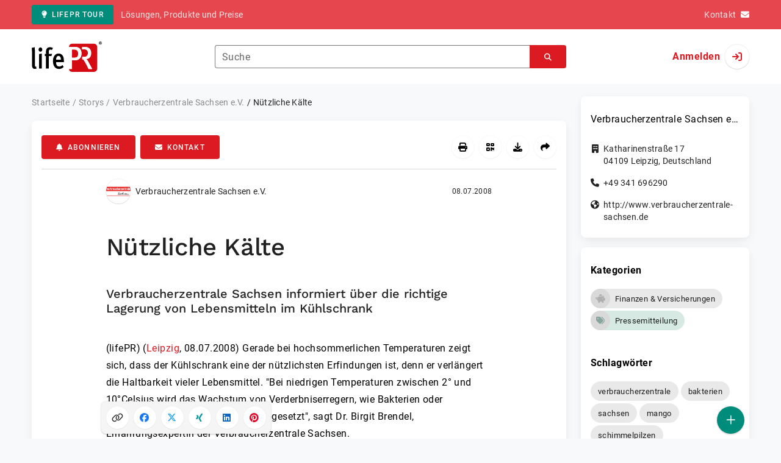

--- FILE ---
content_type: text/html; charset=UTF-8
request_url: https://www.lifepr.de/pressemitteilung/verbraucherzentrale-sachsen-ev/nuetzliche-kaelte/boxid/53982
body_size: 34902
content:
<!DOCTYPE html>
<html lang="de-DE" data-unn-base-page="two-columns" data-unn-page="press-release.show">
<!--suppress HtmlRequiredTitleElement-->
<head prefix="article: http://ogp.me/ns/article# fb: http://ogp.me/ns/fb# og: http://ogp.me/ns#">
    <meta charset="utf-8" />
<meta http-equiv="X-UA-Compatible" content="IE=edge" />
<meta name="description" content="Verbraucherzentrale Sachsen e.V., Gerade bei hochsommerlichen Temperaturen zeigt sich, dass der Kühlschrank eine der nützlichsten Erfindungen ist, denn er…" />
<meta name="keywords" content="verbraucherzentrale, bakterien, sachsen, mango, schimmelpilzen" />
<meta name="publisher" content="unn | UNITED NEWS NETWORK GmbH" />
<meta name="robots" content="index,follow,max-snippet:-1,max-image-preview:large" />
<meta name="theme-color" content="#ffffff" />
<meta name="viewport" content="width=device-width, initial-scale=1.0" />
            <meta property="fb:app_id" content="120061768070709" />
            <meta property="og:type" content="article" />
            <meta property="og:url" content="https://www.lifepr.de/pressemitteilung/verbraucherzentrale-sachsen-ev/ntzliche-klte/boxid/53982" />
            <meta property="og:title" content="Nützliche Kälte" />
            <meta property="og:description" content="Verbraucherzentrale Sachsen informiert über die richtige Lagerung von Lebensmitteln im Kühlschrank" />
            <meta property="article:tag" content="verbraucherzentrale" />
            <meta property="article:tag" content="bakterien" />
            <meta property="article:tag" content="sachsen" />
            <meta property="article:tag" content="mango" />
            <meta property="article:tag" content="schimmelpilzen" />
            <meta property="article:published_time" content="2008-07-08T09:40:00+02:00" />
            <meta property="article:modified_time" content="2008-07-08T09:40:59+02:00" />
            <meta property="og:image" content="https://cdn.lifepr.de/f/3262dceb2000ab06/logos/1543/500_500.gif" />
    
<title>Nützliche Kälte, Verbraucherzentrale Sachsen e.V., Story - lifePR</title>

                    <link href="https://www.lifepr.de/pressemitteilung/verbraucherzentrale-sachsen-ev/ntzliche-klte/boxid/53982" rel="canonical" />
        

<!--suppress HtmlUnknownTarget-->
<link href="/opensearch.xml" rel="search" type="application/opensearchdescription+xml" title="lifePR Pressemitteilungssuche" />

<!--suppress HtmlUnknownTarget-->
<link href="/favicon.ico" rel="shortcut icon" type="image/x-icon" />

<!--suppress ALL-->
<script>if(!"gdprAppliesGlobally" in window){window.gdprAppliesGlobally=true}if(!("cmp_id" in window)||window.cmp_id<1){window.cmp_id=0}if(!("cmp_cdid" in window)){window.cmp_cdid=22816}if(!("cmp_params" in window)){window.cmp_params=""}if(!("cmp_host" in window)){window.cmp_host="d.delivery.consentmanager.net"}if(!("cmp_cdn" in window)){window.cmp_cdn="cdn.consentmanager.net"}if(!("cmp_proto" in window)){window.cmp_proto="https:"}if(!("cmp_codesrc" in window)){window.cmp_codesrc="1"}window.cmp_getsupportedLangs=function(){var b=["DE","EN","FR","IT","NO","DA","FI","ES","PT","RO","BG","ET","EL","GA","HR","LV","LT","MT","NL","PL","SV","SK","SL","CS","HU","RU","SR","ZH","TR","UK","AR","BS"];if("cmp_customlanguages" in window){for(var a=0;a<window.cmp_customlanguages.length;a++){b.push(window.cmp_customlanguages[a].l.toUpperCase())}}return b};window.cmp_getRTLLangs=function(){var a=["AR"];if("cmp_customlanguages" in window){for(var b=0;b<window.cmp_customlanguages.length;b++){if("r" in window.cmp_customlanguages[b]&&window.cmp_customlanguages[b].r){a.push(window.cmp_customlanguages[b].l)}}}return a};window.cmp_getlang=function(j){if(typeof(j)!="boolean"){j=true}if(j&&typeof(cmp_getlang.usedlang)=="string"&&cmp_getlang.usedlang!==""){return cmp_getlang.usedlang}var g=window.cmp_getsupportedLangs();var c=[];var f=location.hash;var e=location.search;var a="languages" in navigator?navigator.languages:[];if(f.indexOf("cmplang=")!=-1){c.push(f.substr(f.indexOf("cmplang=")+8,2).toUpperCase())}else{if(e.indexOf("cmplang=")!=-1){c.push(e.substr(e.indexOf("cmplang=")+8,2).toUpperCase())}else{if("cmp_setlang" in window&&window.cmp_setlang!=""){c.push(window.cmp_setlang.toUpperCase())}else{if(a.length>0){for(var d=0;d<a.length;d++){c.push(a[d])}}}}}if("language" in navigator){c.push(navigator.language)}if("userLanguage" in navigator){c.push(navigator.userLanguage)}var h="";for(var d=0;d<c.length;d++){var b=c[d].toUpperCase();if(g.indexOf(b)!=-1){h=b;break}if(b.indexOf("-")!=-1){b=b.substr(0,2)}if(g.indexOf(b)!=-1){h=b;break}}if(h==""&&typeof(cmp_getlang.defaultlang)=="string"&&cmp_getlang.defaultlang!==""){return cmp_getlang.defaultlang}else{if(h==""){h="EN"}}h=h.toUpperCase();return h};(function(){var u=document;var v=u.getElementsByTagName;var h=window;var o="";var b="_en";if("cmp_getlang" in h){o=h.cmp_getlang().toLowerCase();if("cmp_customlanguages" in h){for(var q=0;q<h.cmp_customlanguages.length;q++){if(h.cmp_customlanguages[q].l.toUpperCase()==o.toUpperCase()){o="en";break}}}b="_"+o}function x(i,e){var w="";i+="=";var s=i.length;var d=location;if(d.hash.indexOf(i)!=-1){w=d.hash.substr(d.hash.indexOf(i)+s,9999)}else{if(d.search.indexOf(i)!=-1){w=d.search.substr(d.search.indexOf(i)+s,9999)}else{return e}}if(w.indexOf("&")!=-1){w=w.substr(0,w.indexOf("&"))}return w}var k=("cmp_proto" in h)?h.cmp_proto:"https:";if(k!="http:"&&k!="https:"){k="https:"}var g=("cmp_ref" in h)?h.cmp_ref:location.href;var j=u.createElement("script");j.setAttribute("data-cmp-ab","1");var c=x("cmpdesign","cmp_design" in h?h.cmp_design:"");var f=x("cmpregulationkey","cmp_regulationkey" in h?h.cmp_regulationkey:"");var r=x("cmpgppkey","cmp_gppkey" in h?h.cmp_gppkey:"");var n=x("cmpatt","cmp_att" in h?h.cmp_att:"");j.src=k+"//"+h.cmp_host+"/delivery/cmp.php?"+("cmp_id" in h&&h.cmp_id>0?"id="+h.cmp_id:"")+("cmp_cdid" in h?"&cdid="+h.cmp_cdid:"")+"&h="+encodeURIComponent(g)+(c!=""?"&cmpdesign="+encodeURIComponent(c):"")+(f!=""?"&cmpregulationkey="+encodeURIComponent(f):"")+(r!=""?"&cmpgppkey="+encodeURIComponent(r):"")+(n!=""?"&cmpatt="+encodeURIComponent(n):"")+("cmp_params" in h?"&"+h.cmp_params:"")+(u.cookie.length>0?"&__cmpfcc=1":"")+"&l="+o.toLowerCase()+"&o="+(new Date()).getTime();j.type="text/javascript";j.async=true;if(u.currentScript&&u.currentScript.parentElement){u.currentScript.parentElement.appendChild(j)}else{if(u.body){u.body.appendChild(j)}else{var t=v("body");if(t.length==0){t=v("div")}if(t.length==0){t=v("span")}if(t.length==0){t=v("ins")}if(t.length==0){t=v("script")}if(t.length==0){t=v("head")}if(t.length>0){t[0].appendChild(j)}}}var m="js";var p=x("cmpdebugunminimized","cmpdebugunminimized" in h?h.cmpdebugunminimized:0)>0?"":".min";var a=x("cmpdebugcoverage","cmp_debugcoverage" in h?h.cmp_debugcoverage:"");if(a=="1"){m="instrumented";p=""}var j=u.createElement("script");j.src=k+"//"+h.cmp_cdn+"/delivery/"+m+"/cmp"+b+p+".js";j.type="text/javascript";j.setAttribute("data-cmp-ab","1");j.async=true;if(u.currentScript&&u.currentScript.parentElement){u.currentScript.parentElement.appendChild(j)}else{if(u.body){u.body.appendChild(j)}else{var t=v("body");if(t.length==0){t=v("div")}if(t.length==0){t=v("span")}if(t.length==0){t=v("ins")}if(t.length==0){t=v("script")}if(t.length==0){t=v("head")}if(t.length>0){t[0].appendChild(j)}}}})();window.cmp_addFrame=function(b){if(!window.frames[b]){if(document.body){var a=document.createElement("iframe");a.style.cssText="display:none";if("cmp_cdn" in window&&"cmp_ultrablocking" in window&&window.cmp_ultrablocking>0){a.src="//"+window.cmp_cdn+"/delivery/empty.html"}a.name=b;a.setAttribute("title","Intentionally hidden, please ignore");a.setAttribute("role","none");a.setAttribute("tabindex","-1");document.body.appendChild(a)}else{window.setTimeout(window.cmp_addFrame,10,b)}}};window.cmp_rc=function(h){var b=document.cookie;var f="";var d=0;while(b!=""&&d<100){d++;while(b.substr(0,1)==" "){b=b.substr(1,b.length)}var g=b.substring(0,b.indexOf("="));if(b.indexOf(";")!=-1){var c=b.substring(b.indexOf("=")+1,b.indexOf(";"))}else{var c=b.substr(b.indexOf("=")+1,b.length)}if(h==g){f=c}var e=b.indexOf(";")+1;if(e==0){e=b.length}b=b.substring(e,b.length)}return(f)};window.cmp_stub=function(){var a=arguments;__cmp.a=__cmp.a||[];if(!a.length){return __cmp.a}else{if(a[0]==="ping"){if(a[1]===2){a[2]({gdprApplies:gdprAppliesGlobally,cmpLoaded:false,cmpStatus:"stub",displayStatus:"hidden",apiVersion:"2.2",cmpId:31},true)}else{a[2](false,true)}}else{if(a[0]==="getUSPData"){a[2]({version:1,uspString:window.cmp_rc("")},true)}else{if(a[0]==="getTCData"){__cmp.a.push([].slice.apply(a))}else{if(a[0]==="addEventListener"||a[0]==="removeEventListener"){__cmp.a.push([].slice.apply(a))}else{if(a.length==4&&a[3]===false){a[2]({},false)}else{__cmp.a.push([].slice.apply(a))}}}}}}};window.cmp_gpp_ping=function(){return{gppVersion:"1.0",cmpStatus:"stub",cmpDisplayStatus:"hidden",supportedAPIs:["tcfca","usnat","usca","usva","usco","usut","usct"],cmpId:31}};window.cmp_gppstub=function(){var a=arguments;__gpp.q=__gpp.q||[];if(!a.length){return __gpp.q}var g=a[0];var f=a.length>1?a[1]:null;var e=a.length>2?a[2]:null;if(g==="ping"){return window.cmp_gpp_ping()}else{if(g==="addEventListener"){__gpp.e=__gpp.e||[];if(!("lastId" in __gpp)){__gpp.lastId=0}__gpp.lastId++;var c=__gpp.lastId;__gpp.e.push({id:c,callback:f});return{eventName:"listenerRegistered",listenerId:c,data:true,pingData:window.cmp_gpp_ping()}}else{if(g==="removeEventListener"){var h=false;__gpp.e=__gpp.e||[];for(var d=0;d<__gpp.e.length;d++){if(__gpp.e[d].id==e){__gpp.e[d].splice(d,1);h=true;break}}return{eventName:"listenerRemoved",listenerId:e,data:h,pingData:window.cmp_gpp_ping()}}else{if(g==="getGPPData"){return{sectionId:3,gppVersion:1,sectionList:[],applicableSections:[0],gppString:"",pingData:window.cmp_gpp_ping()}}else{if(g==="hasSection"||g==="getSection"||g==="getField"){return null}else{__gpp.q.push([].slice.apply(a))}}}}}};window.cmp_msghandler=function(d){var a=typeof d.data==="string";try{var c=a?JSON.parse(d.data):d.data}catch(f){var c=null}if(typeof(c)==="object"&&c!==null&&"__cmpCall" in c){var b=c.__cmpCall;window.__cmp(b.command,b.parameter,function(h,g){var e={__cmpReturn:{returnValue:h,success:g,callId:b.callId}};d.source.postMessage(a?JSON.stringify(e):e,"*")})}if(typeof(c)==="object"&&c!==null&&"__uspapiCall" in c){var b=c.__uspapiCall;window.__uspapi(b.command,b.version,function(h,g){var e={__uspapiReturn:{returnValue:h,success:g,callId:b.callId}};d.source.postMessage(a?JSON.stringify(e):e,"*")})}if(typeof(c)==="object"&&c!==null&&"__tcfapiCall" in c){var b=c.__tcfapiCall;window.__tcfapi(b.command,b.version,function(h,g){var e={__tcfapiReturn:{returnValue:h,success:g,callId:b.callId}};d.source.postMessage(a?JSON.stringify(e):e,"*")},b.parameter)}if(typeof(c)==="object"&&c!==null&&"__gppCall" in c){var b=c.__gppCall;window.__gpp(b.command,function(h,g){var e={__gppReturn:{returnValue:h,success:g,callId:b.callId}};d.source.postMessage(a?JSON.stringify(e):e,"*")},"parameter" in b?b.parameter:null,"version" in b?b.version:1)}};window.cmp_setStub=function(a){if(!(a in window)||(typeof(window[a])!=="function"&&typeof(window[a])!=="object"&&(typeof(window[a])==="undefined"||window[a]!==null))){window[a]=window.cmp_stub;window[a].msgHandler=window.cmp_msghandler;window.addEventListener("message",window.cmp_msghandler,false)}};window.cmp_setGppStub=function(a){if(!(a in window)||(typeof(window[a])!=="function"&&typeof(window[a])!=="object"&&(typeof(window[a])==="undefined"||window[a]!==null))){window[a]=window.cmp_gppstub;window[a].msgHandler=window.cmp_msghandler;window.addEventListener("message",window.cmp_msghandler,false)}};window.cmp_addFrame("__cmpLocator");if(!("cmp_disableusp" in window)||!window.cmp_disableusp){window.cmp_addFrame("__uspapiLocator")}if(!("cmp_disabletcf" in window)||!window.cmp_disabletcf){window.cmp_addFrame("__tcfapiLocator")}if(!("cmp_disablegpp" in window)||!window.cmp_disablegpp){window.cmp_addFrame("__gppLocator")}window.cmp_setStub("__cmp");if(!("cmp_disabletcf" in window)||!window.cmp_disabletcf){window.cmp_setStub("__tcfapi")}if(!("cmp_disableusp" in window)||!window.cmp_disableusp){window.cmp_setStub("__uspapi")}if(!("cmp_disablegpp" in window)||!window.cmp_disablegpp){window.cmp_setGppStub("__gpp")};</script>

<link rel="preload" as="style" href="https://www.lifepr.de/build/assets/app-a0049af4.css" /><link rel="stylesheet" href="https://www.lifepr.de/build/assets/app-a0049af4.css" /><style >[wire\:loading], [wire\:loading\.delay], [wire\:loading\.inline-block], [wire\:loading\.inline], [wire\:loading\.block], [wire\:loading\.flex], [wire\:loading\.table], [wire\:loading\.grid], [wire\:loading\.inline-flex] {display: none;}[wire\:loading\.delay\.shortest], [wire\:loading\.delay\.shorter], [wire\:loading\.delay\.short], [wire\:loading\.delay\.long], [wire\:loading\.delay\.longer], [wire\:loading\.delay\.longest] {display:none;}[wire\:offline] {display: none;}[wire\:dirty]:not(textarea):not(input):not(select) {display: none;}input:-webkit-autofill, select:-webkit-autofill, textarea:-webkit-autofill {animation-duration: 50000s;animation-name: livewireautofill;}@keyframes livewireautofill { from {} }</style>
</head>
<body class="d-flex flex-column"  itemscope itemtype="http://schema.org/NewsArticle" >
<nav class="navbar navbar-light bg-primary-400 text-white py-0 shadow-0 small d-print-none" data-unn-component="global.toolbar" data-unn-component-instance-id="zyml59JNKq6EtpQ6i5ez">
    <div class="container">
        <a
            href="https://www.lifepr.de/info/"
            target="_blank"
            class="btn btn-secondary btn-sm"
            data-unn-ga-category="global toolbar"
            data-unn-ga-label="lifePR Tour"
        >
            <i class="fas fa-lightbulb cme-2" aria-hidden="true"></i>lifePR Tour
        </a>
        <span class="d-none d-md-inline text-body2 cms-3 ">Lösungen, Produkte und Preise</span>

        <a href="https://www.lifepr.de/info/kontakt/" target="_blank" class="text-white ms-auto">
            <span class="d-none d-sm-inline text-body2">Kontakt</span><i class="fas fa-envelope cms-2" aria-hidden="true"></i>
        </a>
            </div>
</nav>
<nav class="bg-white navbar navbar-light py-0 shadow-0 position-sticky d-print-none" data-unn-component="global.top-bar" data-unn-component-instance-id="JkgYXQerkAmhCnNkWOIk">
    <div class="container">
        <div class="row flex-fill align-items-center">
            <div class="col-auto col-sm-5 col-md-4 col-lg-3 order-1 d-flex flex-fill align-items-center">
                <a href="/" class="d-inline-flex navbar-brand m-0 p-0 logo logo-dark">
                    <span class="visually-hidden-focusable">Zur Startseite</span>
                </a>
            </div>

                            <div class="col-auto col-sm-5 col-lg-6 order-3 order-sm-2 d-none d-sm-flex pt-3 pt-sm-0 flex-fill align-items-center js-search-form-wrapper">
                    <form method="post" action="https://www.lifepr.de/pressemitteilung/suche" class="w-100">
                        <div class="input-group flex-nowrap">
                            <div data-unn-component="global.clearable-input" data-unn-component-instance-id="fLQdcD15LTYRWeMbtFxj" class="flex-fill force-hide">
    <div class="form-outline">
                                    <input
                                        id="search_JkgYXQerkAmhCnNkWOIk"
                                        name="keywords"
                                        type="search"
                                        value=""
                                        class="form-control"
                                        required
                                        minlength="2"
                                    />
                                    <label class="form-label text-truncate" for="search_JkgYXQerkAmhCnNkWOIk">Suche</label>
                                </div>
    <button type="button" class="clear" aria-label="Zurücksetzen"><i class="far fa-times" aria-hidden="true"></i></button>
</div>
                            <button
                                type="submit"
                                class="btn btn-primary"
                                aria-label="Suchen"
                                data-unn-ga-category="global top bar"
                                data-unn-ga-label="Suchen"
                            >
                                <i class="fas fa-search" aria-hidden="true"></i>
                            </button>
                        </div>

                        <input type="hidden" name="_token" value="ik1gDAKmcXRzkrRy0NDF2S9NwuF71DKTMTkbyvFe">                    </form>
                </div>

                <div class="col-auto col-sm-2 col-md-3 order-2 order-sm-3 d-flex align-items-center">
                    <div class="d-flex w-100 align-items-center justify-content-end">
                        <button type="button" class="d-sm-none btn btn-primary btn-floating cme-5 js-search-toggle" aria-label="Suchen">
                            <i class="fas fa-search" aria-hidden="true"></i>
                        </button>

                                                    <a
                                href="/login"
                                class="d-flex align-items-center fw-bold"
                                data-mdb-toggle="modal"
                                data-mdb-target="#login"
                            >
                                <span class="d-none d-md-inline-block cme-2 pe-none">Anmelden</span>
                                <span class="avatar bg-white rounded-circle shadow-1-strong pe-none">
                                    <i class="fas fa-sign-in" aria-hidden="true"></i>
                                </span>
                            </a>
                                            </div>
                </div>
                    </div>
    </div>
</nav>

<div class="flex-fill flex-shrink-0 cmt-5 cmb-5">
    <div class="container h-100">
        <div class="row g-4 h-100">
            <div class="col-md-7 col-lg-8 col-xl-9">
                    <nav class="d-print-none" data-unn-component="global.breadcrumbs" data-unn-component-instance-id="FbffaWKW1MGy24i9be0x">
    <ol itemscope itemtype="http://schema.org/BreadcrumbList" class="breadcrumb">
                    <li
                class="breadcrumb-item text-body2"
                itemprop="itemListElement"
                itemscope
                itemtype="http://schema.org/ListItem"
            >
                <a href="/" itemprop="item">
                    <span itemprop="name">Startseite</span>
                </a>
                <meta itemprop="position" content="1" />
            </li>
                    <li
                class="breadcrumb-item text-body2"
                itemprop="itemListElement"
                itemscope
                itemtype="http://schema.org/ListItem"
            >
                <a href="/pressemitteilung" itemprop="item">
                    <span itemprop="name">Storys</span>
                </a>
                <meta itemprop="position" content="2" />
            </li>
                    <li
                class="breadcrumb-item text-body2"
                itemprop="itemListElement"
                itemscope
                itemtype="http://schema.org/ListItem"
            >
                <a href="#" itemprop="item">
                    <span itemprop="name">Verbraucherzentrale Sachsen e.V.</span>
                </a>
                <meta itemprop="position" content="3" />
            </li>
                    <li
                class="breadcrumb-item active pe-none text-body2"
                itemprop="itemListElement"
                itemscope
                itemtype="http://schema.org/ListItem"
            >
                <a href="/pressemitteilung/verbraucherzentrale-sachsen-ev/ntzliche-klte/boxid/53982" itemprop="item">
                    <span itemprop="name">Nützliche Kälte</span>
                </a>
                <meta itemprop="position" content="4" />
            </li>
            </ol>
</nav>

    <main class="card overflow-hidden">
        <div class="card-body">
            <div class="d-flex flex-wrap align-items-center cpb-4 cmb-4 border-hr border-bottom d-print-none" data-unn-component="press-release.toolbar" data-unn-component-instance-id="qHcJYecUG2igdq1HBByt">
            <button
            type="button"
            class="btn btn-primary text-nowrap"
            data-mdb-toggle="modal"
            data-mdb-target="#subscribe-to-press-releases"
            data-unn-ga-category="pr toolbar"
            data-unn-ga-label="Abonnieren"
        >
            <i class="fas fa-bell cme-2" aria-hidden="true"></i>Abonnieren
        </button>
                            <a
                href="javascript:void(0)"
                class="btn btn-primary text-nowrap cms-2"
                data-mdb-toggle="modal"
                data-mdb-target="#contact"
                data-unn-email-hash="e29cb071c33fdfb539a772979c7772b5"
                data-unn-email-subject="Kontaktanfrage zu Ihrer Story „Nützliche Kälte“"
                data-unn-ga-category="pr toolbar"
                data-unn-ga-label="Kontakt"
            >
                <i class="fas fa-envelope cme-2" aria-hidden="true"></i>Kontakt
            </a>
                        
            <div class="ms-auto d-flex">
            <button
                type="button"
                class="btn btn-white btn-floating text-reset dropdown-toggle d-lg-none"
                title="Aktionen"
                aria-expanded="false"
                aria-label="Aktionen"
                data-mdb-toggle="dropdown"
            >
                <i class="fas fa-lg fa-ellipsis-v" aria-hidden="true"></i>
            </button>
            <div class="dropdown-menu dropdown-menu-end d-lg-none bg-neutral-50 cp-2 cms-2 cmt-2">
                <div class="actions d-flex">
    <button
        type="button"
        class="btn btn-white btn-floating text-reset cms-2 js-print"
        title="Drucken"
        aria-label="Drucken"
        data-unn-ga-category="pr toolbar"
        data-unn-ga-label="Drucken"
    >
        <i class="fas fa-lg fa-print" aria-hidden="true"></i>
    </button>

    <button
        type="button"
        class="btn btn-white btn-floating text-reset cms-2"
        title="QR-Code abrufen"
        aria-label="QR-Code abrufen"
        data-mdb-toggle="modal"
        data-mdb-target="#qr-code"
        data-unn-ga-category="pr toolbar"
        data-unn-ga-label="QR-Code abrufen"
    >
        <i class="fas fa-lg fa-qrcode" aria-hidden="true"></i>
    </button>

            <button
            type="button"
            class="btn btn-white btn-floating text-reset cms-2"
            title="Herunterladen"
            aria-label="Herunterladen"
            data-mdb-toggle="modal"
            data-mdb-target="#request-publication-download"
            data-unn-ga-category="pr toolbar"
            data-unn-ga-label="Herunterladen"
        >
            <i class="fas fa-lg fa-download" aria-hidden="true"></i>
        </button>

        <button
            type="button"
            class="btn btn-white btn-floating text-reset cms-2"
            title="Weiterempfehlen"
            aria-label="Weiterempfehlen"
            data-mdb-toggle="modal"
            data-mdb-target="#recommend"
            data-unn-ga-category="pr toolbar"
            data-unn-ga-label="Weiterempfehlen"
        >
            <i class="fas fa-lg fa-share" aria-hidden="true"></i>
        </button>
    </div>
            </div>

            <div class="d-none d-lg-block">
                <div class="actions d-flex">
    <button
        type="button"
        class="btn btn-white btn-floating text-reset cms-2 js-print"
        title="Drucken"
        aria-label="Drucken"
        data-unn-ga-category="pr toolbar"
        data-unn-ga-label="Drucken"
    >
        <i class="fas fa-lg fa-print" aria-hidden="true"></i>
    </button>

    <button
        type="button"
        class="btn btn-white btn-floating text-reset cms-2"
        title="QR-Code abrufen"
        aria-label="QR-Code abrufen"
        data-mdb-toggle="modal"
        data-mdb-target="#qr-code"
        data-unn-ga-category="pr toolbar"
        data-unn-ga-label="QR-Code abrufen"
    >
        <i class="fas fa-lg fa-qrcode" aria-hidden="true"></i>
    </button>

            <button
            type="button"
            class="btn btn-white btn-floating text-reset cms-2"
            title="Herunterladen"
            aria-label="Herunterladen"
            data-mdb-toggle="modal"
            data-mdb-target="#request-publication-download"
            data-unn-ga-category="pr toolbar"
            data-unn-ga-label="Herunterladen"
        >
            <i class="fas fa-lg fa-download" aria-hidden="true"></i>
        </button>

        <button
            type="button"
            class="btn btn-white btn-floating text-reset cms-2"
            title="Weiterempfehlen"
            aria-label="Weiterempfehlen"
            data-mdb-toggle="modal"
            data-mdb-target="#recommend"
            data-unn-ga-category="pr toolbar"
            data-unn-ga-label="Weiterempfehlen"
        >
            <i class="fas fa-lg fa-share" aria-hidden="true"></i>
        </button>
    </div>
            </div>
        </div>
    </div>

            <div class="row g-0">
                <div class="col-lg-9 mx-auto">
                                            <div class="d-none d-print-block text-body2">
    <div class="row g-3">
        <div class="col-10 d-flex align-items-center">
            <div class="logo logo-dark"></div>
        </div>
        <div class="col-2 d-flex align-items-center">
            <img
                src="[data-uri]"
                class="w-100 qr-code"
                alt="QR-Code für die aktuelle URL"
            />
        </div>
    </div>

    <p class="cpy-2 m-0 border-bottom border-2">Story Box-ID: 53982</p>

    <div class="cpy-2 cmb-6 border-bottom border-2">
        <div class="row g-3">
            <div class="col-8">
                <strong class="d-block">Verbraucherzentrale Sachsen e.V.</strong>
                                    <span class="d-block">Katharinenstraße 17</span>
                                                    <span>04109</span>
                                                    <span>Leipzig</span>,
                                                    <span>Deutschland</span>
                                                    <span class="d-block fw-bold">http://www.verbraucherzentrale-sachsen.de</span>
                            </div>
            <div class="col-4 text-end">
                                     <strong class="d-block">Ansprechpartner:in</strong>
                                                                        Verbraucherzentrale Sachsen e.V.
                                                                                                            <span class="d-block">+49 341 696290</span>
                                                                                                        <span class="d-block fw-bold" data-unn-email-hash="e29cb071c33fdfb539a772979c7772b5"></span>
                                                                         </div>
        </div>
    </div>
</div>
                    
                    <div class="d-flex align-items-center cmb-12">
                        <div class="d-inline-flex position-relative cme-2 d-print-none" style="font-size: 18px;" data-unn-component="global.avatar" data-unn-component-instance-id="hsDcpKZjnRimYJ4KDvaV">
            <!--suppress HtmlRequiredAltAttribute, RequiredAttributes-->
        <img class="object-fit-contain bg-white rounded-circle shadow-1-strong" width="40" height="40" loading="lazy" src="https://cdn.lifepr.de/f/3262dceb2000ab06/logos/1543/500_500.gif" alt="Logo der Firma Verbraucherzentrale Sachsen e.V." />
    
    </div>
                        <span class="text-body2 text-truncate d-print-none">
                                                            Verbraucherzentrale Sachsen e.V.
                                                    </span>
                        <time
                            datetime="2008-07-08T09:40:00+02:00"
                            class="ms-auto cps-2 text-caption text-nowrap"
                            itemprop="datePublished"
                        >
                            08.07.2008
                        </time>
                    </div>

                    <article>
                        <h1 class="cmb-10" itemprop="headline" lang="de">Nützliche Kälte</h1>

                                                    <h2 class="h5 cmb-10" itemprop="alternativeHeadline" lang="de">Verbraucherzentrale Sachsen informiert über die richtige Lagerung von Lebensmitteln im Kühlschrank</h2>
                        
                        
                        <div class="articleBodyContainer ">
                                                            <meta itemprop="isAccessibleForFree" content="true" />
                                                        (lifePR)
                            
                            (<span itemprop="dateline"><a href="/pressemitteilung/suche/schlagwoerter/Leipzig"><span itemprop="locationCreated">Leipzig</span></a>, <time datetime="2008-07-08T09:40:00+02:00">08.07.2008</time></span>)
                            <div class="d-inline" itemprop="articleBody" lang="de">Gerade bei hochsommerlichen Temperaturen zeigt sich, dass der Kühlschrank eine der nützlichsten Erfindungen ist, denn er verlängert die Haltbarkeit vieler Lebensmittel. &quot;Bei niedrigen Temperaturen zwischen 2° und 10°Celsius wird das Wachstum von Verderbniserregern, wie Bakterien oder Schimmelpilzen nämlich stark herabgesetzt&quot;, sagt Dr. Birgit Brendel, Ernährungsexpertin der Verbraucherzentrale Sachsen.<br />
<br />
Da aber auch im Kühlschrank unterschiedliche Temperaturen herrschen, sollte nicht alles einfach dort hingestellt werden, wo gerade Platz ist. Ein weitverbreiteter Irrtum ist, dass sich die kühlste Stelle oben unter dem (Tief-) Kühlfach befindet. Richtig ist jedoch, dass die Kälte nach unten hin zunimmt und über der untersten Glasplatte die tiefsten Temperaturen erreicht werden. Diese Glasplatte schützt zudem das darunter liegende Gemüsefach vor zu starker Kälte. Auf der Platte als kühlstem Ort sollten deshalb die leicht verderblichen Lebensmittel, wie Fleisch, Aufschnitt oder frischer Fisch ihren Platz finden. Im mittleren Fach sind beispielsweise Milchprodukte gut aufgehoben und oben sollte Platz beispielsweise für Käse, Schinken oder Räucherfisch sein. In der Tür gelagert, und damit nur leicht gekühlt werden Butter und Eier, ebenso wie Soßen, Tuben und Getränke. Die Lebensmittel, außer Obst und Gemüse, sollten generell abgedeckt oder verpackt in den Kühlschrank kommen.<br />
<br />
Exotische Früchte, wie Ananas, Mango oder Bananen gehören nicht in den Kühlschrank. Auch für die stark wasserhaltigen Gurken und Tomaten oder für Kartoffeln, Zwiebeln und Knoblauch ist die Kälte nichts. Brot wird im Kühlschrank schnell altbacken.<br />
<br />
Die besten Lagerbedingungen herrschen im Kühlschrank, wenn das Kühlschrankthermometer 7° Celsius anzeigt. Einmal monatlich sollte das Gerät gründlich gereinigt werden. &quot;Selbstreinigend&quot; ist ein Kühlschrank nämlich nicht. Es gibt zwar Geräte mit antibakterieller Beschichtung, die Silberionen freigesetzt, um das Wachstum von Bakterien und Schimmelpilzen zu hemmen, aber ob das auch im Kühlschrank ausreichend funktioniert, ist nicht erwiesen. Mit einem Gesundheitsrisiko durch die Silberbeschichtung ist nach heutiger Kenntnis nicht zu rechnen.<br />
<br />
Die Verbraucherzentrale Sachsen gibt am Ernährungstelefon Auskunft zur Lagerung von Lebensmitteln und zur Hygiene im Haushalt. Unter der Nummer +49 (180) 5-791352 (0,14 € pro Minute aus dem deutschen Festnetz, Mobilfunk ggf. abweichend) werden jeweils montags, mittwochs und donnerstags von 10 bis 16 Uhr Fragen zu diesem Thema, aber auch zu anderen Ernährungsthemen beantwortet.</div>

                                                                                </div>
                    </article>
                </div>
            </div>

                            <aside class="bg-neutral-50 cpy-10 cmx-ncard-x cmy-10 d-print-none">
                    <div class="card-body py-0">
                        <div class="row g-0">
                            <div class="col-lg-9 mx-auto">
                                <div class="row gx-3 gy-5">
                                                                            <div class="col-xl-6">
                                            <h3 class="text-caption fw-bold cmb-4">Story teilen:</h3>
                                            <div data-unn-component="global.share-bar" data-unn-component-instance-id="g2Y29ySrQnj8CkrAK0ug">
    <form wire:id="5XeSS5n9CaGFMfpIJXoE" wire:initial-data="{&quot;fingerprint&quot;:{&quot;id&quot;:&quot;5XeSS5n9CaGFMfpIJXoE&quot;,&quot;name&quot;:&quot;form.share&quot;,&quot;locale&quot;:&quot;de_DE&quot;,&quot;path&quot;:&quot;pressemitteilung\/verbraucherzentrale-sachsen-ev\/nuetzliche-kaelte\/boxid\/53982&quot;,&quot;method&quot;:&quot;GET&quot;,&quot;v&quot;:&quot;acj&quot;},&quot;effects&quot;:{&quot;listeners&quot;:[]},&quot;serverMemo&quot;:{&quot;children&quot;:[],&quot;errors&quot;:[],&quot;htmlHash&quot;:&quot;97164b84&quot;,&quot;data&quot;:{&quot;class&quot;:&quot;rounded-5 cp-2 cm-n2&quot;,&quot;heading&quot;:&quot;N\u00fctzliche K\u00e4lte&quot;,&quot;imageUrl&quot;:null,&quot;platform&quot;:&quot;&quot;,&quot;popoverTarget&quot;:&quot;&quot;,&quot;shareableId&quot;:53982,&quot;shareableType&quot;:&quot;pressrelease&quot;,&quot;url&quot;:&quot;https:\/\/www.lifepr.de\/pressemitteilung\/verbraucherzentrale-sachsen-ev\/ntzliche-klte\/boxid\/53982&quot;,&quot;platforms&quot;:{&quot;facebook&quot;:&quot;Facebook&quot;,&quot;twitter&quot;:&quot;X&quot;,&quot;xing&quot;:&quot;XING&quot;,&quot;linkedin&quot;:&quot;LinkedIn&quot;,&quot;pinterest&quot;:&quot;Pinterest&quot;},&quot;icons&quot;:{&quot;facebook&quot;:&quot;facebook&quot;,&quot;twitter&quot;:&quot;x-twitter&quot;,&quot;xing&quot;:&quot;xing&quot;,&quot;linkedin&quot;:&quot;linkedin&quot;,&quot;pinterest&quot;:&quot;pinterest&quot;}},&quot;dataMeta&quot;:[],&quot;checksum&quot;:&quot;dd0e559e56d381a09681a766b5ef777dfec2568246752a142c4884535d06ef70&quot;}}" class="d-inline-flex rounded-5 cp-2 cm-n2" wire:submit.prevent="share" data-unn-livewire="form.share">
    <button
        type="submit"
        name="platform"
        value="clipboard"
        class="btn btn-white btn-floating"
        title="Link kopieren"
        aria-label="Link kopieren"
        data-unn-ga-category="social share"
        data-unn-ga-label="Link kopieren"
                    data-unn-popover-content="Link kopiert"
            data-unn-popover-placement="right"
                wire:click="$set('platform', 'clipboard')"
    >
        <i class="far fa-lg fa-link" aria-hidden="true"></i>
    </button>
            <button
            type="submit"
            name="platform"
            value="facebook"
            class="btn btn-facebook btn-floating cms-2"
            title="Auf Facebook teilen"
            aria-label="Auf Facebook teilen"
            data-unn-ga-category="social share"
            data-unn-ga-label="Auf Facebook teilen"
            wire:click="$set('platform', 'facebook')"
        >
            <i class="fab fa-lg fa-facebook" aria-hidden="true"></i>
        </button>
            <button
            type="submit"
            name="platform"
            value="twitter"
            class="btn btn-twitter btn-floating cms-2"
            title="Auf X teilen"
            aria-label="Auf X teilen"
            data-unn-ga-category="social share"
            data-unn-ga-label="Auf X teilen"
            wire:click="$set('platform', 'twitter')"
        >
            <i class="fab fa-lg fa-x-twitter" aria-hidden="true"></i>
        </button>
            <button
            type="submit"
            name="platform"
            value="xing"
            class="btn btn-xing btn-floating cms-2"
            title="Auf XING teilen"
            aria-label="Auf XING teilen"
            data-unn-ga-category="social share"
            data-unn-ga-label="Auf XING teilen"
            wire:click="$set('platform', 'xing')"
        >
            <i class="fab fa-lg fa-xing" aria-hidden="true"></i>
        </button>
            <button
            type="submit"
            name="platform"
            value="linkedin"
            class="btn btn-linkedin btn-floating cms-2"
            title="Auf LinkedIn teilen"
            aria-label="Auf LinkedIn teilen"
            data-unn-ga-category="social share"
            data-unn-ga-label="Auf LinkedIn teilen"
            wire:click="$set('platform', 'linkedin')"
        >
            <i class="fab fa-lg fa-linkedin" aria-hidden="true"></i>
        </button>
            <button
            type="submit"
            name="platform"
            value="pinterest"
            class="btn btn-pinterest btn-floating cms-2"
            title="Auf Pinterest teilen"
            aria-label="Auf Pinterest teilen"
            data-unn-ga-category="social share"
            data-unn-ga-label="Auf Pinterest teilen"
            wire:click="$set('platform', 'pinterest')"
        >
            <i class="fab fa-lg fa-pinterest" aria-hidden="true"></i>
        </button>
    </form>

<!-- Livewire Component wire-end:5XeSS5n9CaGFMfpIJXoE --></div>
                                        </div>
                                    
                                    <div class="col-xl-6">
                                        <h3 class="text-caption fw-bold cmb-4" lang="de">Nützliche Kälte</h3>
                                        <p class="text-caption cmb-4">Eine Story von Verbraucherzentrale Sachsen e.V.</p>
                                        <p class="text-caption mb-0">
                                            <time datetime="2008-07-08T09:40:00+02:00">
                                                Veröffentlicht am 08.07.2008
                                            </time>
                                        </p>
                                    </div>
                                </div>
                            </div>
                        </div>
                    </div>
                </aside>
            
            
            
                            <img src="https://www.lifepr.de/pressemitteilung/verbraucherzentrale-sachsen-ev/nuetzliche-kaelte/boxid/53982.gif?data=q1YqSk3Oz81NzUtJLMnMzytWsoo2NTMzMtExNTMxMQORRsaxtQA%3D" alt="" class="view-counter" aria-hidden="true" />
                        <!-- Begin GCP --><img src="https://www.lifepr.de/gcp.gif?r=aWga5p2ttbu@HxqAsf5xtwAAAA4&amp;u=0" alt="" class="view-counter" aria-hidden="true" /><!-- End GCP -->        </div>
    </main>

    <aside class="d-print-none">
        <section class="cmt-8">
            <div wire:id="lVMkVz9VL8MnVHZfDjrk" wire:initial-data="{&quot;fingerprint&quot;:{&quot;id&quot;:&quot;lVMkVz9VL8MnVHZfDjrk&quot;,&quot;name&quot;:&quot;global.subscribe-to-pressemail&quot;,&quot;locale&quot;:&quot;de_DE&quot;,&quot;path&quot;:&quot;pressemitteilung\/verbraucherzentrale-sachsen-ev\/nuetzliche-kaelte\/boxid\/53982&quot;,&quot;method&quot;:&quot;GET&quot;,&quot;v&quot;:&quot;acj&quot;},&quot;effects&quot;:{&quot;listeners&quot;:[]},&quot;serverMemo&quot;:{&quot;children&quot;:[],&quot;errors&quot;:[],&quot;htmlHash&quot;:&quot;431cbbd5&quot;,&quot;data&quot;:{&quot;hpFields&quot;:{&quot;reason&quot;:&quot;&quot;,&quot;valid_now&quot;:&quot;[base64]&quot;},&quot;email&quot;:&quot;&quot;,&quot;isCompact&quot;:false},&quot;dataMeta&quot;:{&quot;wireables&quot;:[&quot;hpFields&quot;]},&quot;checksum&quot;:&quot;53ad670d2896c53dc501472a32feb14eb5280719747f0136a86ee6d34ee9fd2b&quot;}}" class="card overflow-hidden" data-unn-livewire="global.subscribe-to-pressemail">
            <div class="row g-0">
            <div class="col-12 col-lg-7 col-xl-12 col-xxl-7 d-flex align-items-center">
                <div class="card-body">
                    <div class="me-lg-4 me-xl-0 me-xxl-4">
                        <h3 class="card-title">PresseMail abonnieren</h3>
                        <p class="mb-0 text-body2">Erhalten Sie täglich aktuelle und relevante Storys kostenlos an Ihre E-Mail-Adresse zugeschickt. Melden Sie sich an und bleiben Sie informiert.</p>
                        <form class="cmt-6" wire:submit.prevent="subscribe">
                            <div class="row gx-2 gy-3">
                                <div class="col-12 col-sm-auto col-md-12 col-xl-auto col-xxl-12 flex-grow-1">
                                    <div>
                                        <div class="form-outline">
                                            <i class="fas fa-envelope text-muted trailing" aria-hidden="true"></i>
                                            <input
                                                type="email"
                                                autocomplete="email"
                                                required
                                                id="email_lVMkVz9VL8MnVHZfDjrk"
                                                class="form-control form-icon-trailing"
                                                wire:model.defer="email"
                                            >
                                            <label class="form-label" for="email_lVMkVz9VL8MnVHZfDjrk">E-Mail-Adresse</label>
                                        </div>
                                                                            </div>
                                </div>

                                <div class="col-auto">
                                    <button
                                        type="submit"
                                        class="btn btn-primary mw-100"
                                                                                data-unn-ga-category="card"
                                        data-unn-ga-label="Abonnieren"
                                        wire:loading.attr="disabled"
                                    >
                                                                                    <i class="fas fa-bell cme-2" aria-hidden="true"></i>Abonnieren
                                                                            </button>

                                                                    </div>

                                                            </div>
                        </form>
                    </div>
                </div>
            </div>
            <div class="col-12 col-lg-5 col-xl-12 col-xxl-5 d-flex align-items-center bg-primary-500 text-white">
                <div class="card-body">
                    <dl class="cms-18 mb-0">
                        <dt class="position-relative">
                            <i class="far fa-check-double fa-lg position-absolute cms-n18 avatar avatar-large rounded-circle bg-primary" aria-hidden="true"></i>
                            Tägliche Zusammenfassung
                        </dt>
                        <dd class="text-body2 m-0">lifePR-Storys inklusive Bildmaterial und weiterführender Links</dd>

                        <dt class="position-relative cmt-6">
                            <i class="far fa-newspaper fa-lg position-absolute cms-n18 avatar avatar-large rounded-circle bg-primary" aria-hidden="true"></i>
                            Immer auf dem Laufenden
                        </dt>
                        <dd class="text-body2 m-0">Aktuelle News, Themen und Trends</dd>

                        <dt class="position-relative cmt-6">
                            <i class="far fa-user fa-lg position-absolute cms-n18 avatar avatar-large rounded-circle bg-primary" aria-hidden="true"></i>
                            Personalisierte Informationen
                        </dt>
                        <dd class="text-body2 m-0">Bestimmen Sie selbst, über welche Inhalte und Keywords Sie wann informiert werden</dd>
                    </dl>
                </div>
            </div>
        </div>
    </div>

<!-- Livewire Component wire-end:lVMkVz9VL8MnVHZfDjrk -->        </section>

                    <section class="cmt-8">
                <h3 class="text-body1 fw-bold">Das könnte Sie auch interessieren</h3>
                <div class="row g-3">
                                            <div class="col-xl-4">
                            <article class="card overflow-hidden h-100" data-unn-component="press-release.mini-card" data-unn-component-instance-id="KpW8gCtTTaOOuUR8GnpW">
    <div class="card-img-top">
                    <a href="https://www.lifepr.de/pressemitteilung/verbraucherzentrale-sachsen-ev/am-ende-des-geldes-noch-viel-monat-brig/boxid/56624" class="text-reset">
                <div class="position-relative overflow-hidden ar-16-10" data-unn-component="global.image-placeholder" data-unn-component-instance-id="zxuKaeRHIgfI05qus1y0">
    <span class="position-absolute opacity-40"></span>
    <div class="d-flex align-items-center justify-content-center position-absolute top-0 start-0 w-100 h-100">
        <i class="far fa-newspaper fa-5x text-white text-shadow-1-strong" aria-hidden="true"></i>
    </div>
</div>
            </a>
            </div>
    <div class="card-body d-flex flex-column cpt-3 cpb-5">
        <div class="d-flex align-items-center">
            <div class="d-inline-flex position-relative cme-2" style="font-size: 11px;" data-unn-component="global.avatar" data-unn-component-instance-id="oEACONSzNtszvM7xDJdt">
            <!--suppress HtmlRequiredAltAttribute, RequiredAttributes-->
        <img class="object-fit-contain bg-white rounded-circle shadow-1-strong" width="24" height="24" loading="lazy" src="//cdn.lifepr.de/f/3262dceb2000ab06/logos/1543/500_500.gif" alt="Logo der Firma Verbraucherzentrale Sachsen e.V." />
    
    </div>
            <span class="text-body2 text-truncate">
                                    Verbraucherzentrale Sachsen e.V.
                            </span>
            <time
                datetime="2008-07-22T09:49:00+02:00"
                class="ms-auto ps-2 text-caption text-muted text-nowrap"
                title="22.07.2008 09:49"
            >
                22.07.2008
            </time>
        </div>
        <h4 class="text-body2 card-title cmt-5 cmb-4" lang="de">
            <a href="https://www.lifepr.de/pressemitteilung/verbraucherzentrale-sachsen-ev/am-ende-des-geldes-noch-viel-monat-brig/boxid/56624" class="text-reset text-decoration-underline-hover">Am Ende des Geldes noch viel Monat übrig ...</a>
        </h4>
        <div class="mt-auto">
            <div class="row g-1">
                <div class="col-auto">
                    <div
                        class="dropup js-popover-target"
                        data-unn-popover-content="Link kopiert"
                        data-unn-popover-placement="right"
                    >
                        <a
                            class="chip chip-floating text-reset m-0 dropdown-toggle"
                            role="button"
                            aria-expanded="false"
                            title="Teilen"
                            aria-label="Teilen"
                            data-mdb-toggle="dropdown"
                        >
                            <i class="fas fa-share-alt" aria-hidden="true"></i>
                        </a>
                        <div class="dropdown-menu bg-neutral-50 cp-2 cmb-2 cms-n2">
                            <form wire:id="kbYGThajwj2w9sfeU2MV" wire:initial-data="{&quot;fingerprint&quot;:{&quot;id&quot;:&quot;kbYGThajwj2w9sfeU2MV&quot;,&quot;name&quot;:&quot;form.share&quot;,&quot;locale&quot;:&quot;de_DE&quot;,&quot;path&quot;:&quot;pressemitteilung\/verbraucherzentrale-sachsen-ev\/nuetzliche-kaelte\/boxid\/53982&quot;,&quot;method&quot;:&quot;GET&quot;,&quot;v&quot;:&quot;acj&quot;},&quot;effects&quot;:{&quot;listeners&quot;:[]},&quot;serverMemo&quot;:{&quot;children&quot;:[],&quot;errors&quot;:[],&quot;htmlHash&quot;:&quot;c781da0b&quot;,&quot;data&quot;:{&quot;class&quot;:&quot;&quot;,&quot;heading&quot;:&quot;Am Ende des Geldes noch viel Monat \u00fcbrig ...&quot;,&quot;imageUrl&quot;:null,&quot;platform&quot;:&quot;&quot;,&quot;popoverTarget&quot;:&quot;.js-popover-target&quot;,&quot;shareableId&quot;:56624,&quot;shareableType&quot;:&quot;pressrelease&quot;,&quot;url&quot;:&quot;https:\/\/www.lifepr.de\/pressemitteilung\/verbraucherzentrale-sachsen-ev\/am-ende-des-geldes-noch-viel-monat-brig\/boxid\/56624&quot;,&quot;platforms&quot;:{&quot;facebook&quot;:&quot;Facebook&quot;,&quot;twitter&quot;:&quot;X&quot;,&quot;xing&quot;:&quot;XING&quot;,&quot;linkedin&quot;:&quot;LinkedIn&quot;,&quot;pinterest&quot;:&quot;Pinterest&quot;},&quot;icons&quot;:{&quot;facebook&quot;:&quot;facebook&quot;,&quot;twitter&quot;:&quot;x-twitter&quot;,&quot;xing&quot;:&quot;xing&quot;,&quot;linkedin&quot;:&quot;linkedin&quot;,&quot;pinterest&quot;:&quot;pinterest&quot;}},&quot;dataMeta&quot;:[],&quot;checksum&quot;:&quot;ff37b31e130e2d7a4c21edda3641573e4c48e3678511526c95556df84ba3b2c9&quot;}}" class="d-inline-flex" wire:submit.prevent="share" data-unn-livewire="form.share">
    <button
        type="submit"
        name="platform"
        value="clipboard"
        class="btn btn-white btn-floating"
        title="Link kopieren"
        aria-label="Link kopieren"
        data-unn-ga-category="social share"
        data-unn-ga-label="Link kopieren"
                    data-unn-popover-target=".js-popover-target"
                wire:click="$set('platform', 'clipboard')"
    >
        <i class="far fa-lg fa-link" aria-hidden="true"></i>
    </button>
            <button
            type="submit"
            name="platform"
            value="facebook"
            class="btn btn-facebook btn-floating cms-2"
            title="Auf Facebook teilen"
            aria-label="Auf Facebook teilen"
            data-unn-ga-category="social share"
            data-unn-ga-label="Auf Facebook teilen"
            wire:click="$set('platform', 'facebook')"
        >
            <i class="fab fa-lg fa-facebook" aria-hidden="true"></i>
        </button>
            <button
            type="submit"
            name="platform"
            value="twitter"
            class="btn btn-twitter btn-floating cms-2"
            title="Auf X teilen"
            aria-label="Auf X teilen"
            data-unn-ga-category="social share"
            data-unn-ga-label="Auf X teilen"
            wire:click="$set('platform', 'twitter')"
        >
            <i class="fab fa-lg fa-x-twitter" aria-hidden="true"></i>
        </button>
            <button
            type="submit"
            name="platform"
            value="xing"
            class="btn btn-xing btn-floating cms-2"
            title="Auf XING teilen"
            aria-label="Auf XING teilen"
            data-unn-ga-category="social share"
            data-unn-ga-label="Auf XING teilen"
            wire:click="$set('platform', 'xing')"
        >
            <i class="fab fa-lg fa-xing" aria-hidden="true"></i>
        </button>
            <button
            type="submit"
            name="platform"
            value="linkedin"
            class="btn btn-linkedin btn-floating cms-2"
            title="Auf LinkedIn teilen"
            aria-label="Auf LinkedIn teilen"
            data-unn-ga-category="social share"
            data-unn-ga-label="Auf LinkedIn teilen"
            wire:click="$set('platform', 'linkedin')"
        >
            <i class="fab fa-lg fa-linkedin" aria-hidden="true"></i>
        </button>
            <button
            type="submit"
            name="platform"
            value="pinterest"
            class="btn btn-pinterest btn-floating cms-2"
            title="Auf Pinterest teilen"
            aria-label="Auf Pinterest teilen"
            data-unn-ga-category="social share"
            data-unn-ga-label="Auf Pinterest teilen"
            wire:click="$set('platform', 'pinterest')"
        >
            <i class="fab fa-lg fa-pinterest" aria-hidden="true"></i>
        </button>
    </form>

<!-- Livewire Component wire-end:kbYGThajwj2w9sfeU2MV -->                        </div>
                    </div>
                </div>
                <div class="col-auto">
                    <a
                        href="/pressemitteilung/suche/kategorie/familiekind"
                        class="chip text-reset mw-100 m-0"
                    >
                        <i class="fas fa-baby" aria-hidden="true"></i><span class="text-caption text-truncate">
                            Familie &amp; Kind</span>
                    </a>
                </div>
            </div>
        </div>
    </div>
</article>
                        </div>
                                            <div class="col-xl-4">
                            <article class="card overflow-hidden h-100" data-unn-component="press-release.mini-card" data-unn-component-instance-id="J4ZJN6lT7ZnA8IDuSPZZ">
    <div class="card-img-top">
                    <a href="https://www.lifepr.de/pressemitteilung/verbraucherzentrale-sachsen-ev/wie-viel-sauberkeit-ist-in-der-kche-ntig/boxid/56446" class="text-reset">
                <div class="position-relative overflow-hidden ar-16-10" data-unn-component="global.image-placeholder" data-unn-component-instance-id="EZCpzsUPSjzbly9vinOV">
    <span class="position-absolute opacity-40"></span>
    <div class="d-flex align-items-center justify-content-center position-absolute top-0 start-0 w-100 h-100">
        <i class="far fa-newspaper fa-5x text-white text-shadow-1-strong" aria-hidden="true"></i>
    </div>
</div>
            </a>
            </div>
    <div class="card-body d-flex flex-column cpt-3 cpb-5">
        <div class="d-flex align-items-center">
            <div class="d-inline-flex position-relative cme-2" style="font-size: 11px;" data-unn-component="global.avatar" data-unn-component-instance-id="9RGI3HBa3ABtXN0i3ERr">
            <!--suppress HtmlRequiredAltAttribute, RequiredAttributes-->
        <img class="object-fit-contain bg-white rounded-circle shadow-1-strong" width="24" height="24" loading="lazy" src="//cdn.lifepr.de/f/3262dceb2000ab06/logos/1543/500_500.gif" alt="Logo der Firma Verbraucherzentrale Sachsen e.V." />
    
    </div>
            <span class="text-body2 text-truncate">
                                    Verbraucherzentrale Sachsen e.V.
                            </span>
            <time
                datetime="2008-07-21T10:34:00+02:00"
                class="ms-auto ps-2 text-caption text-muted text-nowrap"
                title="21.07.2008 10:34"
            >
                21.07.2008
            </time>
        </div>
        <h4 class="text-body2 card-title cmt-5 cmb-4" lang="de">
            <a href="https://www.lifepr.de/pressemitteilung/verbraucherzentrale-sachsen-ev/wie-viel-sauberkeit-ist-in-der-kche-ntig/boxid/56446" class="text-reset text-decoration-underline-hover">Wie viel Sauberkeit ist in der Küche nötig?</a>
        </h4>
        <div class="mt-auto">
            <div class="row g-1">
                <div class="col-auto">
                    <div
                        class="dropup js-popover-target"
                        data-unn-popover-content="Link kopiert"
                        data-unn-popover-placement="right"
                    >
                        <a
                            class="chip chip-floating text-reset m-0 dropdown-toggle"
                            role="button"
                            aria-expanded="false"
                            title="Teilen"
                            aria-label="Teilen"
                            data-mdb-toggle="dropdown"
                        >
                            <i class="fas fa-share-alt" aria-hidden="true"></i>
                        </a>
                        <div class="dropdown-menu bg-neutral-50 cp-2 cmb-2 cms-n2">
                            <form wire:id="0kNIvW9ZTjCI1JpCOEge" wire:initial-data="{&quot;fingerprint&quot;:{&quot;id&quot;:&quot;0kNIvW9ZTjCI1JpCOEge&quot;,&quot;name&quot;:&quot;form.share&quot;,&quot;locale&quot;:&quot;de_DE&quot;,&quot;path&quot;:&quot;pressemitteilung\/verbraucherzentrale-sachsen-ev\/nuetzliche-kaelte\/boxid\/53982&quot;,&quot;method&quot;:&quot;GET&quot;,&quot;v&quot;:&quot;acj&quot;},&quot;effects&quot;:{&quot;listeners&quot;:[]},&quot;serverMemo&quot;:{&quot;children&quot;:[],&quot;errors&quot;:[],&quot;htmlHash&quot;:&quot;c781da0b&quot;,&quot;data&quot;:{&quot;class&quot;:&quot;&quot;,&quot;heading&quot;:&quot;Wie viel Sauberkeit ist in der K\u00fcche n\u00f6tig?&quot;,&quot;imageUrl&quot;:null,&quot;platform&quot;:&quot;&quot;,&quot;popoverTarget&quot;:&quot;.js-popover-target&quot;,&quot;shareableId&quot;:56446,&quot;shareableType&quot;:&quot;pressrelease&quot;,&quot;url&quot;:&quot;https:\/\/www.lifepr.de\/pressemitteilung\/verbraucherzentrale-sachsen-ev\/wie-viel-sauberkeit-ist-in-der-kche-ntig\/boxid\/56446&quot;,&quot;platforms&quot;:{&quot;facebook&quot;:&quot;Facebook&quot;,&quot;twitter&quot;:&quot;X&quot;,&quot;xing&quot;:&quot;XING&quot;,&quot;linkedin&quot;:&quot;LinkedIn&quot;,&quot;pinterest&quot;:&quot;Pinterest&quot;},&quot;icons&quot;:{&quot;facebook&quot;:&quot;facebook&quot;,&quot;twitter&quot;:&quot;x-twitter&quot;,&quot;xing&quot;:&quot;xing&quot;,&quot;linkedin&quot;:&quot;linkedin&quot;,&quot;pinterest&quot;:&quot;pinterest&quot;}},&quot;dataMeta&quot;:[],&quot;checksum&quot;:&quot;0f42a8e967a14663eaa717ffb65ff4dd481a3406b85f2c683acfc0eb07b12265&quot;}}" class="d-inline-flex" wire:submit.prevent="share" data-unn-livewire="form.share">
    <button
        type="submit"
        name="platform"
        value="clipboard"
        class="btn btn-white btn-floating"
        title="Link kopieren"
        aria-label="Link kopieren"
        data-unn-ga-category="social share"
        data-unn-ga-label="Link kopieren"
                    data-unn-popover-target=".js-popover-target"
                wire:click="$set('platform', 'clipboard')"
    >
        <i class="far fa-lg fa-link" aria-hidden="true"></i>
    </button>
            <button
            type="submit"
            name="platform"
            value="facebook"
            class="btn btn-facebook btn-floating cms-2"
            title="Auf Facebook teilen"
            aria-label="Auf Facebook teilen"
            data-unn-ga-category="social share"
            data-unn-ga-label="Auf Facebook teilen"
            wire:click="$set('platform', 'facebook')"
        >
            <i class="fab fa-lg fa-facebook" aria-hidden="true"></i>
        </button>
            <button
            type="submit"
            name="platform"
            value="twitter"
            class="btn btn-twitter btn-floating cms-2"
            title="Auf X teilen"
            aria-label="Auf X teilen"
            data-unn-ga-category="social share"
            data-unn-ga-label="Auf X teilen"
            wire:click="$set('platform', 'twitter')"
        >
            <i class="fab fa-lg fa-x-twitter" aria-hidden="true"></i>
        </button>
            <button
            type="submit"
            name="platform"
            value="xing"
            class="btn btn-xing btn-floating cms-2"
            title="Auf XING teilen"
            aria-label="Auf XING teilen"
            data-unn-ga-category="social share"
            data-unn-ga-label="Auf XING teilen"
            wire:click="$set('platform', 'xing')"
        >
            <i class="fab fa-lg fa-xing" aria-hidden="true"></i>
        </button>
            <button
            type="submit"
            name="platform"
            value="linkedin"
            class="btn btn-linkedin btn-floating cms-2"
            title="Auf LinkedIn teilen"
            aria-label="Auf LinkedIn teilen"
            data-unn-ga-category="social share"
            data-unn-ga-label="Auf LinkedIn teilen"
            wire:click="$set('platform', 'linkedin')"
        >
            <i class="fab fa-lg fa-linkedin" aria-hidden="true"></i>
        </button>
            <button
            type="submit"
            name="platform"
            value="pinterest"
            class="btn btn-pinterest btn-floating cms-2"
            title="Auf Pinterest teilen"
            aria-label="Auf Pinterest teilen"
            data-unn-ga-category="social share"
            data-unn-ga-label="Auf Pinterest teilen"
            wire:click="$set('platform', 'pinterest')"
        >
            <i class="fab fa-lg fa-pinterest" aria-hidden="true"></i>
        </button>
    </form>

<!-- Livewire Component wire-end:0kNIvW9ZTjCI1JpCOEge -->                        </div>
                    </div>
                </div>
                <div class="col-auto">
                    <a
                        href="/pressemitteilung/suche/kategorie/bauenwohnen"
                        class="chip text-reset mw-100 m-0"
                    >
                        <i class="fas fa-digging" aria-hidden="true"></i><span class="text-caption text-truncate">
                            Bauen &amp; Wohnen</span>
                    </a>
                </div>
            </div>
        </div>
    </div>
</article>
                        </div>
                                            <div class="col-xl-4">
                            <article class="card overflow-hidden h-100" data-unn-component="press-release.mini-card" data-unn-component-instance-id="t6qWlF0TA7vwxa6N2lY9">
    <div class="card-img-top">
                    <a href="https://www.lifepr.de/pressemitteilung/verbraucherzentrale-sachsen-ev/die-qual-der-wahl/boxid/56423" class="text-reset">
                <div class="position-relative overflow-hidden ar-16-10" data-unn-component="global.image-placeholder" data-unn-component-instance-id="mppeZybxguk4Qpn93YfD">
    <span class="position-absolute opacity-40"></span>
    <div class="d-flex align-items-center justify-content-center position-absolute top-0 start-0 w-100 h-100">
        <i class="far fa-newspaper fa-5x text-white text-shadow-1-strong" aria-hidden="true"></i>
    </div>
</div>
            </a>
            </div>
    <div class="card-body d-flex flex-column cpt-3 cpb-5">
        <div class="d-flex align-items-center">
            <div class="d-inline-flex position-relative cme-2" style="font-size: 11px;" data-unn-component="global.avatar" data-unn-component-instance-id="ICONcdtuSkquRiDGybVD">
            <!--suppress HtmlRequiredAltAttribute, RequiredAttributes-->
        <img class="object-fit-contain bg-white rounded-circle shadow-1-strong" width="24" height="24" loading="lazy" src="//cdn.lifepr.de/f/3262dceb2000ab06/logos/1543/500_500.gif" alt="Logo der Firma Verbraucherzentrale Sachsen e.V." />
    
    </div>
            <span class="text-body2 text-truncate">
                                    Verbraucherzentrale Sachsen e.V.
                            </span>
            <time
                datetime="2008-07-21T10:02:00+02:00"
                class="ms-auto ps-2 text-caption text-muted text-nowrap"
                title="21.07.2008 10:02"
            >
                21.07.2008
            </time>
        </div>
        <h4 class="text-body2 card-title cmt-5 cmb-4" lang="de">
            <a href="https://www.lifepr.de/pressemitteilung/verbraucherzentrale-sachsen-ev/die-qual-der-wahl/boxid/56423" class="text-reset text-decoration-underline-hover">Die Qual der Wahl</a>
        </h4>
        <div class="mt-auto">
            <div class="row g-1">
                <div class="col-auto">
                    <div
                        class="dropup js-popover-target"
                        data-unn-popover-content="Link kopiert"
                        data-unn-popover-placement="right"
                    >
                        <a
                            class="chip chip-floating text-reset m-0 dropdown-toggle"
                            role="button"
                            aria-expanded="false"
                            title="Teilen"
                            aria-label="Teilen"
                            data-mdb-toggle="dropdown"
                        >
                            <i class="fas fa-share-alt" aria-hidden="true"></i>
                        </a>
                        <div class="dropdown-menu bg-neutral-50 cp-2 cmb-2 cms-n2">
                            <form wire:id="Y4ySLUXfYirgUlwtDrx9" wire:initial-data="{&quot;fingerprint&quot;:{&quot;id&quot;:&quot;Y4ySLUXfYirgUlwtDrx9&quot;,&quot;name&quot;:&quot;form.share&quot;,&quot;locale&quot;:&quot;de_DE&quot;,&quot;path&quot;:&quot;pressemitteilung\/verbraucherzentrale-sachsen-ev\/nuetzliche-kaelte\/boxid\/53982&quot;,&quot;method&quot;:&quot;GET&quot;,&quot;v&quot;:&quot;acj&quot;},&quot;effects&quot;:{&quot;listeners&quot;:[]},&quot;serverMemo&quot;:{&quot;children&quot;:[],&quot;errors&quot;:[],&quot;htmlHash&quot;:&quot;c781da0b&quot;,&quot;data&quot;:{&quot;class&quot;:&quot;&quot;,&quot;heading&quot;:&quot;Die Qual der Wahl&quot;,&quot;imageUrl&quot;:null,&quot;platform&quot;:&quot;&quot;,&quot;popoverTarget&quot;:&quot;.js-popover-target&quot;,&quot;shareableId&quot;:56423,&quot;shareableType&quot;:&quot;pressrelease&quot;,&quot;url&quot;:&quot;https:\/\/www.lifepr.de\/pressemitteilung\/verbraucherzentrale-sachsen-ev\/die-qual-der-wahl\/boxid\/56423&quot;,&quot;platforms&quot;:{&quot;facebook&quot;:&quot;Facebook&quot;,&quot;twitter&quot;:&quot;X&quot;,&quot;xing&quot;:&quot;XING&quot;,&quot;linkedin&quot;:&quot;LinkedIn&quot;,&quot;pinterest&quot;:&quot;Pinterest&quot;},&quot;icons&quot;:{&quot;facebook&quot;:&quot;facebook&quot;,&quot;twitter&quot;:&quot;x-twitter&quot;,&quot;xing&quot;:&quot;xing&quot;,&quot;linkedin&quot;:&quot;linkedin&quot;,&quot;pinterest&quot;:&quot;pinterest&quot;}},&quot;dataMeta&quot;:[],&quot;checksum&quot;:&quot;ae5936681dfd159a2d851a7e2932d48639e368d4d1885476c52b65eb58a14fd2&quot;}}" class="d-inline-flex" wire:submit.prevent="share" data-unn-livewire="form.share">
    <button
        type="submit"
        name="platform"
        value="clipboard"
        class="btn btn-white btn-floating"
        title="Link kopieren"
        aria-label="Link kopieren"
        data-unn-ga-category="social share"
        data-unn-ga-label="Link kopieren"
                    data-unn-popover-target=".js-popover-target"
                wire:click="$set('platform', 'clipboard')"
    >
        <i class="far fa-lg fa-link" aria-hidden="true"></i>
    </button>
            <button
            type="submit"
            name="platform"
            value="facebook"
            class="btn btn-facebook btn-floating cms-2"
            title="Auf Facebook teilen"
            aria-label="Auf Facebook teilen"
            data-unn-ga-category="social share"
            data-unn-ga-label="Auf Facebook teilen"
            wire:click="$set('platform', 'facebook')"
        >
            <i class="fab fa-lg fa-facebook" aria-hidden="true"></i>
        </button>
            <button
            type="submit"
            name="platform"
            value="twitter"
            class="btn btn-twitter btn-floating cms-2"
            title="Auf X teilen"
            aria-label="Auf X teilen"
            data-unn-ga-category="social share"
            data-unn-ga-label="Auf X teilen"
            wire:click="$set('platform', 'twitter')"
        >
            <i class="fab fa-lg fa-x-twitter" aria-hidden="true"></i>
        </button>
            <button
            type="submit"
            name="platform"
            value="xing"
            class="btn btn-xing btn-floating cms-2"
            title="Auf XING teilen"
            aria-label="Auf XING teilen"
            data-unn-ga-category="social share"
            data-unn-ga-label="Auf XING teilen"
            wire:click="$set('platform', 'xing')"
        >
            <i class="fab fa-lg fa-xing" aria-hidden="true"></i>
        </button>
            <button
            type="submit"
            name="platform"
            value="linkedin"
            class="btn btn-linkedin btn-floating cms-2"
            title="Auf LinkedIn teilen"
            aria-label="Auf LinkedIn teilen"
            data-unn-ga-category="social share"
            data-unn-ga-label="Auf LinkedIn teilen"
            wire:click="$set('platform', 'linkedin')"
        >
            <i class="fab fa-lg fa-linkedin" aria-hidden="true"></i>
        </button>
            <button
            type="submit"
            name="platform"
            value="pinterest"
            class="btn btn-pinterest btn-floating cms-2"
            title="Auf Pinterest teilen"
            aria-label="Auf Pinterest teilen"
            data-unn-ga-category="social share"
            data-unn-ga-label="Auf Pinterest teilen"
            wire:click="$set('platform', 'pinterest')"
        >
            <i class="fab fa-lg fa-pinterest" aria-hidden="true"></i>
        </button>
    </form>

<!-- Livewire Component wire-end:Y4ySLUXfYirgUlwtDrx9 -->                        </div>
                    </div>
                </div>
                <div class="col-auto">
                    <a
                        href="/pressemitteilung/suche/kategorie/familiekind"
                        class="chip text-reset mw-100 m-0"
                    >
                        <i class="fas fa-baby" aria-hidden="true"></i><span class="text-caption text-truncate">
                            Familie &amp; Kind</span>
                    </a>
                </div>
            </div>
        </div>
    </div>
</article>
                        </div>
                                    </div>
            </section>
        
            </aside>

                
                        
                <small class="text-caption lh-sm cmt-12 d-none d-md-block d-print-block" data-unn-component="global.disclaimer" data-unn-component-instance-id="Rf2sah7tqzrIrGpXvIQF">
    <span class="d-block">Für die oben stehenden Storys, das angezeigte Event bzw. das Stellenangebot sowie für das angezeigte Bild- und Tonmaterial ist allein der jeweils angegebene Herausgeber (siehe Firmeninfo bei Klick auf Bild/Titel oder Firmeninfo rechte Spalte) verantwortlich. Dieser ist in der Regel auch Urheber der Texte sowie der angehängten Bild-, Ton- und Informationsmaterialien.</span>
    <span class="d-block mt-2">Die Nutzung von hier veröffentlichten Informationen zur Eigeninformation und redaktionellen Weiterverarbeitung ist in der Regel kostenfrei. Bitte klären Sie vor einer Weiterverwendung urheberrechtliche Fragen mit dem angegebenen Herausgeber. Bei Veröffentlichung senden Sie bitte ein Belegexemplar an <a href="mailto:service@lifepr.de" class="text-reset">service@lifepr.de</a>.</span>
</small>
                <footer class="text-body2 d-none d-print-block cmt-12" data-unn-component="global.print-footer" data-unn-component-instance-id="LWFAFl4gandfoMUpaCym">
    <strong>Wichtiger Hinweis:</strong>
    <p>Eine systematische Speicherung dieser Daten sowie die Verwendung auch von Teilen dieses Datenbankwerks sind nur mit schriftlicher Genehmigung durch die unn | UNITED NEWS NETWORK GmbH gestattet.</p>
    <p>unn | UNITED NEWS NETWORK GmbH 2002–2026, Alle Rechte vorbehalten</p>
</footer>
            </div>
            <div class="col-md-5 col-lg-4 col-xl-3 d-print-none">
                    <aside>
        <div class="row g-3">
            <div class="col-12">
                <div class="card overflow-hidden" itemscope="" itemtype="http://schema.org/Organization" data-unn-component="global.company" data-unn-component-instance-id="SPyxHbcJg5bLBoUgU7c2" itemprop="author">
    <div class="position-relative overflow-hidden ar-16-10" data-unn-component="global.image-placeholder" data-unn-component-instance-id="TRlPrNRDqSDeUGSdhOdX">
    <span class="position-absolute opacity-40"></span>
    <div class="d-flex align-items-center justify-content-center position-absolute top-0 start-0 w-100 h-100">
        <div class="d-inline-flex position-relative" style="font-size: 58px;" data-unn-component="global.avatar" data-unn-component-instance-id="ijOjcGSdc8bdpj8pMgw8">
            <!--suppress HtmlRequiredAltAttribute, RequiredAttributes-->
        <img class="object-fit-contain bg-white rounded-circle shadow-1-strong" width="128" height="128" loading="lazy" src="https://cdn.lifepr.de/f/3262dceb2000ab06/logos/1543/500_500.gif" alt="Logo der Firma Verbraucherzentrale Sachsen e.V." itemprop="logo" />
    
    </div>
    </div>
</div>
    <div class="card-body">
        <div class="d-flex align-items-center">
            <h3 class="text-body1 text-truncate mb-0">
                                    <span itemprop="name legalName" title="Verbraucherzentrale Sachsen e.V.">Verbraucherzentrale Sachsen e.V.</span>
                            </h3>
        </div>

        <ul class="fa-ul text-body2 cmt-6 mb-0">
                            <li class="mb-3">
                    <address class="m-0" itemprop="address" itemscope itemtype="http://schema.org/PostalAddress">
                        <span class="fa-li"><i class="fas fa-building" aria-hidden="true"></i></span>
                                                    <span class="d-block" itemprop="streetAddress">Katharinenstraße 17</span>
                                                                            <span itemprop="postalCode">04109</span>
                                                                            <span itemprop="addressLocality">Leipzig</span>,
                                                                            <meta itemprop="addressCountry" content="DE" />
                            <span>Deutschland</span>
                                            </address>
                </li>
                                        <li class="mb-3">
                    <span class="fa-li"><i class="fas fa-phone"></i></span>
                                            <a href="tel:+49-341-696290" itemprop="telephone">+49 341 696290</a>
                                    </li>
                                                    <li>
                    <span class="fa-li"><i class="fas fa-globe-americas"></i></span>
                    <a href="/redirect/ext?tu=http%3A%2F%2Fwww.verbraucherzentrale-sachsen.de&amp;rp=EYw4QHX1MbCsE-X-89cO6bK9k5JNwjpDq1A7_3zjb14" target="_blank" itemprop="url">http://www.verbraucherzentrale-sachsen.de</a>
                </li>
                                </ul>

            </div>
</div>
            </div>

            <div class="col-12">
                <div class="card overflow-hidden" data-unn-component="press-release.auxiliary-data" data-unn-component-instance-id="aXcpTHjfK7xo1janAgoA">
    <div class="card-body">
                    
            
                            <section>
                    <h3 class="text-body1 fw-bold cmb-4">Kategorien</h3>
                    <ol class="list-unstyled mb-0 row g-1">
                                                    <li class="col-auto">
                                <a
                                    href="/pressemitteilung/suche/kategorie/finanzenversicherungen"
                                    class="chip text-reset mw-100 m-0"
                                >
                                    <i class="fas fa-piggy-bank" aria-hidden="true"></i><span
                                        class="text-caption text-truncate"
                                        itemprop="articleSection">Finanzen &amp; Versicherungen</span>
                                </a>
                            </li>
                                                                            <li class="col-auto">
                                <a
                                    href="/pressemitteilung/suche/inhaltsarten/pressemitteilung"
                                    class="chip chip-story-type chip-story-type-press_release text-reset mw-100 m-0"
                                >
                                    <i class="fas fa-tags" aria-hidden="true"></i><span
                                        class="text-caption text-truncate"
                                        itemprop="articleSection">Pressemitteilung</span>
                                </a>
                            </li>
                                            </ol>
                </section>
            
                            <section>
                    <h3 class="text-body1 fw-bold cmb-4">Schlagwörter</h3>
                    <ol class="list-unstyled mb-0 row g-1" itemprop="keywords" lang="de">
                                                    <li class="col-auto">
                                <a
                                    href="/pressemitteilung/suche/schlagwoerter/verbraucherzentrale"
                                    class="chip text-reset mw-100 m-0"
                                >
                                    <span class="text-caption text-truncate" lang="de">verbraucherzentrale</span>
                                </a>
                            </li>
                                                    <li class="col-auto">
                                <a
                                    href="/pressemitteilung/suche/schlagwoerter/bakterien"
                                    class="chip text-reset mw-100 m-0"
                                >
                                    <span class="text-caption text-truncate" lang="de">bakterien</span>
                                </a>
                            </li>
                                                    <li class="col-auto">
                                <a
                                    href="/pressemitteilung/suche/schlagwoerter/sachsen"
                                    class="chip text-reset mw-100 m-0"
                                >
                                    <span class="text-caption text-truncate" lang="de">sachsen</span>
                                </a>
                            </li>
                                                    <li class="col-auto">
                                <a
                                    href="/pressemitteilung/suche/schlagwoerter/mango"
                                    class="chip text-reset mw-100 m-0"
                                >
                                    <span class="text-caption text-truncate" lang="de">mango</span>
                                </a>
                            </li>
                                                    <li class="col-auto">
                                <a
                                    href="/pressemitteilung/suche/schlagwoerter/schimmelpilzen"
                                    class="chip text-reset mw-100 m-0"
                                >
                                    <span class="text-caption text-truncate" lang="de">schimmelpilzen</span>
                                </a>
                            </li>
                                            </ol>
                </section>
            
            
                            <section>
                    <h3 class="text-body1 fw-bold cmb-4">Ansprechpartner:innen</h3>
                                            <div class="position-relative text-body2" itemscope="" itemtype="http://schema.org/Organization" data-unn-component="global.contact-information" data-unn-component-instance-id="ZFKcLFpRG51bpwgPXt7O">
        <div class="d-flex align-items-center cmb-4">
            <i class="fas fa-user-friends fa-xl flex-shrink-0 text-white bg-neutral-200 avatar rounded-circle cme-2" aria-hidden="true"></i>
    
    <strong class="text-body1 m-0">
        <span>Verbraucherzentrale Sachsen e.V.</span>
    </strong>
</div>

<ul class="fa-ul text-body2">
    
    <li>
        <span class="fa-li"><i class="fas fa-phone"></i></span>
                    <a href="tel:+49-341-696290" itemprop="telephone">+49 341 696290</a>
            </li>


    <li>
        <span class="fa-li"><i class="fas fa-fax"></i></span>
                    <a href="tel:+49-341-6892826" itemprop="faxNumber">+49 341 6892826</a>
            </li>

    <li>
        <span class="fa-li"><i class="fas fa-envelope"></i></span>
        <a href="javascript:void(0)" data-unn-email-hash="e29cb071c33fdfb539a772979c7772b5" itemprop="email"></a>
    </li>
</ul>
    </div>

                                            
                                    </section>
                    
        <section>
            <h3 class="text-body1 fw-bold cmb-4">Aktionen</h3>
            <ul class="fa-ul text-body2 mb-0">
                                    <li>
                        <span class="fa-li cme-2"><i class="fas fa-print" aria-hidden="true"></i></span>
                        <a
                            class="js-print"
                            role="button"
                            tabindex="0"
                            data-unn-ga-category="pr sidebar"
                            data-unn-ga-label="Drucken"
                        >Drucken</a>
                    </li>
                
                <li>
                    <span class="fa-li cme-2"><i class="fas fa-qrcode" aria-hidden="true"></i></span>
                    <a
                        class=""
                        role="button"
                        tabindex="0"
                        data-mdb-toggle="modal"
                        data-mdb-target="#qr-code"
                        data-unn-ga-category="pr sidebar"
                        data-unn-ga-label="QR-Code abrufen"
                    >QR-Code abrufen</a>
                </li>

                                    <li>
                        <span class="fa-li cme-2"><i class="fas fa-download" aria-hidden="true"></i></span>
                        <a
                            class=""
                            role="button"
                            tabindex="0"
                            data-mdb-toggle="modal"
                            data-mdb-target="#request-publication-download"
                            data-unn-ga-category="pr sidebar"
                            data-unn-ga-label="Herunterladen"
                        >Herunterladen</a>
                    </li>

                    <li>
                        <span class="fa-li cme-2"><i class="fas fa-share" aria-hidden="true"></i></span>
                        <a
                            class=""
                            role="button"
                            tabindex="0"
                            data-mdb-toggle="modal"
                            data-mdb-target="#recommend"
                            data-unn-ga-category="pr sidebar"
                            data-unn-ga-label="Weiterempfehlen"
                        >Weiterempfehlen</a>
                    </li>
                            </ul>
        </section>
    </div>
</div>

            </div>
        </div>
    </aside>

                <small class="text-caption lh-sm cmt-12 d-block d-md-none" data-unn-component="global.disclaimer" data-unn-component-instance-id="GMbzSr8Rqy90w8ATqbfb">
    <span class="d-block">Für die oben stehenden Storys, das angezeigte Event bzw. das Stellenangebot sowie für das angezeigte Bild- und Tonmaterial ist allein der jeweils angegebene Herausgeber (siehe Firmeninfo bei Klick auf Bild/Titel oder Firmeninfo rechte Spalte) verantwortlich. Dieser ist in der Regel auch Urheber der Texte sowie der angehängten Bild-, Ton- und Informationsmaterialien.</span>
    <span class="d-block mt-2">Die Nutzung von hier veröffentlichten Informationen zur Eigeninformation und redaktionellen Weiterverarbeitung ist in der Regel kostenfrei. Bitte klären Sie vor einer Weiterverwendung urheberrechtliche Fragen mit dem angegebenen Herausgeber. Bei Veröffentlichung senden Sie bitte ein Belegexemplar an <a href="mailto:service@lifepr.de" class="text-reset">service@lifepr.de</a>.</span>
</small>
            </div>
        </div>
        <div class="position-sticky bottom-0 text-end pe-none d-print-none" data-unn-component="global.publish-press-release-fab" data-unn-component-instance-id="iIZ7lPDwiR2CF0Wujh58">
    <a
        href="https://www.lifepr.de/pressemitteilung/veroeffentlichen"
        class="btn btn-secondary btn-floating btn-lg cm-2 cmt-5 shadow-2-strong pe-auto"
        data-mdb-toggle="modal"
        data-mdb-target="#publish-press-release"
        data-unn-ga-category="sidebar"
        data-unn-ga-label="Veröffentlichen"
        title="Veröffentlichen"
        aria-label="Veröffentlichen"
    >
        <i class="far fa-lg fa-plus" aria-hidden="true"></i>
    </a>
</div>

    </div>
</div>
<footer class="small d-print-none" data-unn-component="global.footer" data-unn-component-instance-id="ZMZVP265onEYMz0y0RkD">
    <div class="container overflow-hidden">
        <div class="row gy-5">
            <section class="col-md-4">
                <h6 class="d-inline-block cmb-3 text-button text-light">lifePR</h6>
                <ul class="fa-ul text-body2 mb-0">
                    <li><span class="fa-li cme-2"><i class="fas fa-building" aria-hidden="true"></i></span>lifePR</li>
                                            <li><span class="fa-li cme-2"><i class="fas fa-phone-alt" aria-hidden="true"></i></span><a href="tel:+49-721-98779330" target="_blank">+49 721 987793-30</a></li>
                                                                <li><span class="fa-li cme-2"><i class="fas fa-print" aria-hidden="true"></i></span><a href="tel:+49-721-98779311" target="_blank">+49 721 987793-11</a></li>
                                                                <li><span class="fa-li cme-2"><i class="fas fa-envelope" aria-hidden="true"></i></span><a href="mailto:service@lifepr.de" target="_blank">service@lifepr.de</a></li>
                                                                <li><span class="fa-li cme-2"><i class="fas fa-globe-americas" aria-hidden="true"></i></span><a href="https://www.lifepr.de" target="_blank">https://www.lifepr.de</a></li>
                                    </ul>
                <a href="https://www.lifepr.de/info/kontakt/" target="_blank" class="btn btn-outline-light cmt-6" data-mdb-ripple-color="dark">Kontakt</a>
            </section>

            <section class="col-md-4 col-lg-2">
                <h6 class="d-inline-block cmb-3 text-button text-light">Lösungen</h6>
                <nav>
                    <ul class="list-unstyled text-body2 mb-0">
                        <li><a href="https://www.lifepr.de/info/loesungen/unternehmen/" target="_blank">Für Unternehmen</a></li>
                        <li><a href="https://www.lifepr.de/info/loesungen/agentur/" target="_blank">Für Agenturen</a></li>
                        <li><a href="https://www.lifepr.de/info/loesungen/journalist/" target="_blank">Für Journalist:innen</a></li>
                        <li><a href="https://www.lifepr.de/info/loesungen/erfahrungen/" target="_blank">Erfahrungen</a></li>
                        <li><a href="https://www.lifepr.de/info/loesungen/partner/" target="_blank">Partner</a></li>
                    </ul>
                </nav>
            </section>

            <section class="col-md-4 col-lg-2">
                <h6 class="d-inline-block cmb-3 text-button text-light">Produkt</h6>
                <nav>
                    <ul class="list-unstyled text-body2 mb-0">
                        <li><a href="https://www.lifepr.de/info/produkt/newsroom/" target="_blank">Newsroom</a></li>
                        <li><a href="https://www.lifepr.de/info/produkt/dashboard/" target="_blank">Dashboard</a></li>
                        <li><a href="https://www.lifepr.de/info/produkt/verbreitung/" target="_blank">Verbreitung</a></li>
                        <li><a href="https://www.lifepr.de/info/produkt/reporting/" target="_blank">Reporting</a></li>
                        <li><a href="https://www.lifepr.de/info/produkt/redaktion/" target="_blank">Redaktion</a></li>
                        <li><a href="https://www.lifepr.de/info/preise/?utm_source=Navi&amp;utm_medium=CTA&amp;utm_campaign=Preisanfrage" target="_blank">Preise</a></li>
                        <li><a href="https://www.lifepr.de/verteilercheck">Verteilercheck</a></li>
                        <li><a href="https://www.lifepr.de/info/faq/" target="_blank">FAQ</a></li>
                    </ul>
                </nav>
            </section>

            <section class="col-md-4 col-lg-2">
                <h6 class="d-inline-block cmb-3 text-button text-light">PR-Wissen</h6>
                <nav>
                    <ul class="list-unstyled text-body2 mb-0">
                        <li><a href="https://www.lifepr.de/info/presseverteiler/" target="_blank">Presseverteiler</a></li>
                        <li><a href="https://www.lifepr.de/info/pressemitteilung-vorlage/?utm_source=Footer&amp;utm_medium=Link&amp;utm_campaign=PM-Vorlage" target="_blank">Vorlage Story</a></li>
                    </ul>
                </nav>
            </section>

            <section class="col-md-4 col-lg-2">
                <h6 class="d-inline-block cmb-3 text-button text-light">Links</h6>
                <nav>
                    <ul class="list-unstyled text-body2">
                        <li><a href="https://www.lifepr.de/info/agb/" target="_blank">AGB</a></li>
                        <li><a href="https://www.lifepr.de/info/datenschutzerklaerung/" target="_blank">Datenschutzerklärung</a></li>
                        <li><a href="javascript:__cmp('showScreen'); void(0);" role="button" tabindex="0">Datenschutzeinstellungen</a></li>
                        <li><a href="https://www.unn-online.de/dsa/" target="_blank">Meldeformular DSA</a></li>
                        <li><a href="https://www.lifepr.de/info/nutzerrechte/" target="_blank">Nutzerrechte</a></li>
                        <li><a href="https://www.lifepr.de/info/impressum/" target="_blank">Impressum</a></li>
                        <li><a href="https://www.pressebox.de/" target="_blank">PresseBox</a></li>
                    </ul>

                    <ul class="list-inline text-body2 cmt-4 mb-0">
                                                    <li class="list-inline-item">
                                <a href="https://www.facebook.com/UNN.UnitedNewsNetworkGmbH" target="_blank" class="d-block" aria-label="Facebook">
                                    <i class="fab fa-facebook" aria-hidden="true"></i>
                                </a>
                            </li>
                                                                            <li class="list-inline-item">
                                <a href="https://www.linkedin.com/company/unn-united-news-network-gmbh" target="_blank" class="d-block" aria-label="LinkedIn">
                                    <i class="fab fa-linkedin" aria-hidden="true"></i>
                                </a>
                            </li>
                                                <li class="list-inline-item">
                            <a
                                href="https://www.lifepr.de/rss"
                                class="d-block"
                                aria-label="RSS"
                                data-mdb-toggle="modal"
                                data-mdb-target="#rss"
                            >
                                <i class="fas fa-rss" aria-hidden="true"></i>
                            </a>
                        </li>
                                                    <li class="list-inline-item">
                                <a href="https://x.com/UnnGmbh" target="_blank" class="d-block" aria-label="X">
                                    <i class="fab fa-x-twitter" aria-hidden="true"></i>
                                </a>
                            </li>
                                                                            <li class="list-inline-item">
                                <a href="https://www.xing.com/pages/unn-unitednewsnetworkgmbh" target="_blank" class="d-block" aria-label="XING">
                                    <i class="fab fa-xing" aria-hidden="true"></i>
                                </a>
                            </li>
                                            </ul>
                </nav>
            </section>
        </div>
    </div>

    <div class="logo logo-light mx-auto cmb-6" aria-hidden="true"></div>

    <div class="copyright text-caption text-center cpt-4 cpb-4">
        unn | UNITED NEWS NETWORK GmbH 2002–2026, Alle Rechte vorbehalten
    </div>

    </footer>
                                                        
    <div id="modal_Lq3dAtm51AsfEfNJf3MG" class="modal fade" tabindex="-1" aria-labelledby="heading_Lq3dAtm51AsfEfNJf3MG" aria-hidden="true" data-unn-component-instance-id="p8vcyaCcTK5Ude2ERcfL" data-unn-component="modal.confirmation">
        <div
            class="modal-dialog"
        >
            <div class="modal-content">
                <div class="modal-header">
                    <h5 class="modal-title h3 js-title" data-unn-default="Hinweis" id="heading_Lq3dAtm51AsfEfNJf3MG">Hinweis</h5>
                    <button
                        type="button"
                        class="btn btn-white btn-floating shadow-0 text-reset position-absolute top-0 end-0 cmt-2 cme-2"
                        data-mdb-dismiss="modal"
                        aria-label="Schließen"
                    ><i class="fas fa-lg fa-times" aria-hidden="true"></i></button>
                </div>
                <div class="modal-body">
                    <div class="text-pre-line js-message"></div>
                </div>
                                    <div class="modal-footer">
                        <button type="button" class="btn btn-outline-primary js-reject" data-mdb-dismiss="modal" data-unn-default="Abbrechen">Abbrechen</button>
        <button type="button" class="btn btn-primary js-confirm" data-mdb-dismiss="modal" data-unn-default="OK">OK</button>
                    </div>
                            </div>
        </div>
    </div>

    <div id="modal_v7wKlmAeaCB2sDbt7Ttt" class="modal fade" tabindex="-1" aria-labelledby="heading_v7wKlmAeaCB2sDbt7Ttt" aria-hidden="true" data-unn-component-instance-id="YQfekRr5h1kS4wZpXoym" data-unn-component="modal.alert">
        <div
            class="modal-dialog"
        >
            <div class="modal-content">
                <div class="modal-header">
                    <h5 class="modal-title h3 js-title" data-unn-default="Hinweis" id="heading_v7wKlmAeaCB2sDbt7Ttt">Hinweis</h5>
                    <button
                        type="button"
                        class="btn btn-white btn-floating shadow-0 text-reset position-absolute top-0 end-0 cmt-2 cme-2"
                        data-mdb-dismiss="modal"
                        aria-label="Schließen"
                    ><i class="fas fa-lg fa-times" aria-hidden="true"></i></button>
                </div>
                <div class="modal-body">
                    <div class="text-pre-line js-message"></div>
                </div>
                                    <div class="modal-footer">
                        <button type="button" class="btn btn-primary js-confirm" data-mdb-dismiss="modal" data-unn-default="OK">OK</button>
                    </div>
                            </div>
        </div>
    </div>

    <div id="rss" class="modal fade" tabindex="-1" aria-labelledby="heading_EnHiF4qc3wZBJh3JuFOi" aria-hidden="true" data-unn-component-instance-id="rss" data-unn-component="modal.category-feeds">
        <div
            class="modal-dialog"
        >
            <div class="modal-content">
                <div class="modal-header">
                    <h5 class="modal-title h3" id="heading_EnHiF4qc3wZBJh3JuFOi">Storys per RSS Feed und Facebook</h5>
                    <button
                        type="button"
                        class="btn btn-white btn-floating shadow-0 text-reset position-absolute top-0 end-0 cmt-2 cme-2"
                        data-mdb-dismiss="modal"
                        aria-label="Schließen"
                    ><i class="fas fa-lg fa-times" aria-hidden="true"></i></button>
                </div>
                <div class="modal-body">
                    <p class="text-body2">
        Zu jeder Kategorie der lifePR erhalten Sie auch gesondert einen gefilterten Feed. Auch in jedem Newsroom finden Sie den Abonnieren-Button mit weiteren individuellen RSS-Feeds. Zudem gibt es für jede Kategorie auch eine entsprechende Facebook-Seite.
    </p>
    <p class="text-body2 fw-bold mb-0">
        Wählen Sie eine Kategorie, um sich die dazugehörige URL anzuzeigen.
    </p>

    <form wire:id="WOqTxi7sFRA5vr2nFLNa" wire:initial-data="{&quot;fingerprint&quot;:{&quot;id&quot;:&quot;WOqTxi7sFRA5vr2nFLNa&quot;,&quot;name&quot;:&quot;form.category-feeds&quot;,&quot;locale&quot;:&quot;de_DE&quot;,&quot;path&quot;:&quot;pressemitteilung\/verbraucherzentrale-sachsen-ev\/nuetzliche-kaelte\/boxid\/53982&quot;,&quot;method&quot;:&quot;GET&quot;,&quot;v&quot;:&quot;acj&quot;},&quot;effects&quot;:{&quot;listeners&quot;:[]},&quot;serverMemo&quot;:{&quot;children&quot;:[],&quot;errors&quot;:[],&quot;htmlHash&quot;:&quot;44e0d40d&quot;,&quot;data&quot;:{&quot;categories&quot;:{&quot;bauenwohnen&quot;:&quot;Bauen &amp; Wohnen&quot;,&quot;beautywellness&quot;:&quot;Beauty &amp; Wellness&quot;,&quot;bildungkarriere&quot;:&quot;Bildung &amp; Karriere&quot;,&quot;energieumwelt&quot;:&quot;Energie &amp; Umwelt&quot;,&quot;essentrinken&quot;:&quot;Essen &amp; Trinken&quot;,&quot;familiekind&quot;:&quot;Familie &amp; Kind&quot;,&quot;fashionstyle&quot;:&quot;Fashion &amp; Style&quot;,&quot;finanzenversicherungen&quot;:&quot;Finanzen &amp; Versicherungen&quot;,&quot;freizeithobby&quot;:&quot;Freizeit &amp; Hobby&quot;,&quot;gesundheitmedizin&quot;:&quot;Gesundheit &amp; Medizin&quot;,&quot;immobilien&quot;:&quot;Immobilien&quot;,&quot;kunstkultur&quot;:&quot;Kunst &amp; Kultur&quot;,&quot;medienkommunikation&quot;:&quot;Medien &amp; Kommunikation&quot;,&quot;mobileverkehr&quot;:&quot;Mobile &amp; Verkehr&quot;,&quot;musik&quot;:&quot;Musik&quot;,&quot;naturgarten&quot;:&quot;Natur &amp; Garten&quot;,&quot;reisenurlaub&quot;:&quot;Reisen &amp; Urlaub&quot;,&quot;sport&quot;:&quot;Sport&quot;,&quot;unterhaltungtechnik&quot;:&quot;Unterhaltung &amp; Technik&quot;,&quot;verbraucherrecht&quot;:&quot;Verbraucher &amp; Recht&quot;},&quot;category&quot;:&quot;&quot;,&quot;categoryFeeds&quot;:{&quot;&quot;:{&quot;facebook&quot;:&quot;https:\/\/www.facebook.com\/pages\/LifePRde\/193618424010972&quot;,&quot;rss&quot;:&quot;https:\/\/www.lifepr.de\/rss\/pressemitteilungen&quot;},&quot;bauenwohnen&quot;:{&quot;facebook&quot;:&quot;https:\/\/www.facebook.com\/pages\/LifePRde-Bauen-Wohnen\/144066348992904&quot;,&quot;rss&quot;:&quot;https:\/\/www.lifepr.de\/rss\/pressemitteilungen\/kategorie\/bauenwohnen&quot;},&quot;beautywellness&quot;:{&quot;facebook&quot;:&quot;https:\/\/www.facebook.com\/pages\/LifePRde-Beauty-Wellness\/108380749244959&quot;,&quot;rss&quot;:&quot;https:\/\/www.lifepr.de\/rss\/pressemitteilungen\/kategorie\/beautywellness&quot;},&quot;bildungkarriere&quot;:{&quot;facebook&quot;:&quot;https:\/\/www.facebook.com\/pages\/LifePRde-Bildung-Karriere\/162838890437149&quot;,&quot;rss&quot;:&quot;https:\/\/www.lifepr.de\/rss\/pressemitteilungen\/kategorie\/bildungkarriere&quot;},&quot;energieumwelt&quot;:{&quot;facebook&quot;:&quot;https:\/\/www.facebook.com\/pages\/LifePRde-Energie-Umwelt\/134523696620228&quot;,&quot;rss&quot;:&quot;https:\/\/www.lifepr.de\/rss\/pressemitteilungen\/kategorie\/energieumwelt&quot;},&quot;essentrinken&quot;:{&quot;facebook&quot;:&quot;https:\/\/www.facebook.com\/pages\/LifePRde-Essen-Trinken\/197906566899358&quot;,&quot;rss&quot;:&quot;https:\/\/www.lifepr.de\/rss\/pressemitteilungen\/kategorie\/essentrinken&quot;},&quot;familiekind&quot;:{&quot;facebook&quot;:&quot;https:\/\/www.facebook.com\/pages\/LifePRde-Familie-Kind\/185531344825394&quot;,&quot;rss&quot;:&quot;https:\/\/www.lifepr.de\/rss\/pressemitteilungen\/kategorie\/familiekind&quot;},&quot;fashionstyle&quot;:{&quot;facebook&quot;:&quot;https:\/\/www.facebook.com\/pages\/LifePRde-Fashion-Style\/119647668112136&quot;,&quot;rss&quot;:&quot;https:\/\/www.lifepr.de\/rss\/pressemitteilungen\/kategorie\/fashionstyle&quot;},&quot;finanzenversicherungen&quot;:{&quot;facebook&quot;:&quot;https:\/\/www.facebook.com\/pages\/LifePRde-Finanzen-Versicherungen\/211640502186749&quot;,&quot;rss&quot;:&quot;https:\/\/www.lifepr.de\/rss\/pressemitteilungen\/kategorie\/finanzenversicherungen&quot;},&quot;freizeithobby&quot;:{&quot;facebook&quot;:&quot;https:\/\/www.facebook.com\/pages\/LifePRde-Freizeit-Hobby\/199222986778130&quot;,&quot;rss&quot;:&quot;https:\/\/www.lifepr.de\/rss\/pressemitteilungen\/kategorie\/freizeithobby&quot;},&quot;gesundheitmedizin&quot;:{&quot;facebook&quot;:&quot;https:\/\/www.facebook.com\/pages\/LifePRde-Gesundheit-Medizin\/144263535641310&quot;,&quot;rss&quot;:&quot;https:\/\/www.lifepr.de\/rss\/pressemitteilungen\/kategorie\/gesundheitmedizin&quot;},&quot;immobilien&quot;:{&quot;facebook&quot;:null,&quot;rss&quot;:&quot;https:\/\/www.lifepr.de\/rss\/pressemitteilungen\/kategorie\/immobilien&quot;},&quot;kunstkultur&quot;:{&quot;facebook&quot;:&quot;https:\/\/www.facebook.com\/pages\/LifePRde-Kunst-Kultur\/181101375270070&quot;,&quot;rss&quot;:&quot;https:\/\/www.lifepr.de\/rss\/pressemitteilungen\/kategorie\/kunstkultur&quot;},&quot;medienkommunikation&quot;:{&quot;facebook&quot;:&quot;https:\/\/www.facebook.com\/pages\/LifePRde-Medien-Kommunikation\/193114317393869&quot;,&quot;rss&quot;:&quot;https:\/\/www.lifepr.de\/rss\/pressemitteilungen\/kategorie\/medienkommunikation&quot;},&quot;mobileverkehr&quot;:{&quot;facebook&quot;:&quot;https:\/\/www.facebook.com\/pages\/LifePRde-Mobile-Verkehr\/154856314575934&quot;,&quot;rss&quot;:&quot;https:\/\/www.lifepr.de\/rss\/pressemitteilungen\/kategorie\/mobileverkehr&quot;},&quot;musik&quot;:{&quot;facebook&quot;:&quot;https:\/\/www.facebook.com\/pages\/LifePRde-Musik\/155901241136917&quot;,&quot;rss&quot;:&quot;https:\/\/www.lifepr.de\/rss\/pressemitteilungen\/kategorie\/musik&quot;},&quot;naturgarten&quot;:{&quot;facebook&quot;:&quot;https:\/\/www.facebook.com\/pages\/LifePRde-Natur-Garten\/163875970332522&quot;,&quot;rss&quot;:&quot;https:\/\/www.lifepr.de\/rss\/pressemitteilungen\/kategorie\/naturgarten&quot;},&quot;reisenurlaub&quot;:{&quot;facebook&quot;:&quot;https:\/\/www.facebook.com\/pages\/LifePRde-Reisen-Urlaub\/201303006560045&quot;,&quot;rss&quot;:&quot;https:\/\/www.lifepr.de\/rss\/pressemitteilungen\/kategorie\/reisenurlaub&quot;},&quot;sport&quot;:{&quot;facebook&quot;:&quot;https:\/\/www.facebook.com\/pages\/LifePRde-Sport\/142503512481502&quot;,&quot;rss&quot;:&quot;https:\/\/www.lifepr.de\/rss\/pressemitteilungen\/kategorie\/sport&quot;},&quot;unterhaltungtechnik&quot;:{&quot;facebook&quot;:&quot;https:\/\/www.facebook.com\/pages\/LifePRde-Unterhaltung-Technik\/197548936942912&quot;,&quot;rss&quot;:&quot;https:\/\/www.lifepr.de\/rss\/pressemitteilungen\/kategorie\/unterhaltungtechnik&quot;},&quot;verbraucherrecht&quot;:{&quot;facebook&quot;:&quot;https:\/\/www.facebook.com\/pages\/LifePRde-Verbraucher-Recht\/212024028811559&quot;,&quot;rss&quot;:&quot;https:\/\/www.lifepr.de\/rss\/pressemitteilungen\/kategorie\/verbraucherrecht&quot;}},&quot;class&quot;:&quot;cmt-8&quot;,&quot;narrow&quot;:false},&quot;dataMeta&quot;:[],&quot;checksum&quot;:&quot;8535e586fd3dd404ad94f385885bfefa8bab43df627f8c063263de3897956b67&quot;}}" class="cmt-8" data-unn-livewire="form.category-feeds">
    <div class="row g-4">
        <div
            class="col-12"
            wire:ignore
        >
            <select
                id="category_WOqTxi7sFRA5vr2nFLNa"
                class="select"
                wire:model="category"
            >
                <option value="">
                    Alle
                </option>
                                    <option value="bauenwohnen">
                        Bauen &amp; Wohnen
                    </option>
                                    <option value="beautywellness">
                        Beauty &amp; Wellness
                    </option>
                                    <option value="bildungkarriere">
                        Bildung &amp; Karriere
                    </option>
                                    <option value="energieumwelt">
                        Energie &amp; Umwelt
                    </option>
                                    <option value="essentrinken">
                        Essen &amp; Trinken
                    </option>
                                    <option value="familiekind">
                        Familie &amp; Kind
                    </option>
                                    <option value="fashionstyle">
                        Fashion &amp; Style
                    </option>
                                    <option value="finanzenversicherungen">
                        Finanzen &amp; Versicherungen
                    </option>
                                    <option value="freizeithobby">
                        Freizeit &amp; Hobby
                    </option>
                                    <option value="gesundheitmedizin">
                        Gesundheit &amp; Medizin
                    </option>
                                    <option value="immobilien">
                        Immobilien
                    </option>
                                    <option value="kunstkultur">
                        Kunst &amp; Kultur
                    </option>
                                    <option value="medienkommunikation">
                        Medien &amp; Kommunikation
                    </option>
                                    <option value="mobileverkehr">
                        Mobile &amp; Verkehr
                    </option>
                                    <option value="musik">
                        Musik
                    </option>
                                    <option value="naturgarten">
                        Natur &amp; Garten
                    </option>
                                    <option value="reisenurlaub">
                        Reisen &amp; Urlaub
                    </option>
                                    <option value="sport">
                        Sport
                    </option>
                                    <option value="unterhaltungtechnik">
                        Unterhaltung &amp; Technik
                    </option>
                                    <option value="verbraucherrecht">
                        Verbraucher &amp; Recht
                    </option>
                            </select>
            <label for="category_WOqTxi7sFRA5vr2nFLNa" class="form-label select-label">
                Kategorie
            </label>
        </div>

        
        <div
            class="col-12"
        >
            <label for="rss_WOqTxi7sFRA5vr2nFLNa" class="text-body2 cmb-3">
                <i class="fas fa-rss cme-2" aria-hidden="true"></i>RSS
            </label>

            <div class="d-flex align-items-center">
                <div class="form-outline flex-fill">
                    <span class="align-items-center h-100 trailing" wire:loading.flex>
                        <i class="far fa-spinner-third fa-spin" aria-label="Lädt…"></i>
                    </span>
                    <input
                        value="https://www.lifepr.de/rss/pressemitteilungen"
                        id="rss_WOqTxi7sFRA5vr2nFLNa"
                        readonly
                        class="form-control"
                        wire:loading.class="form-icon-trailing"
                    />
                </div>

                <button
                    type="button"
                    class="btn btn-primary btn-floating rounded cms-2 js-copy"
                    title="Link kopieren"
                    aria-label="Link kopieren"
                    data-unn-popover-content="Link kopiert"
                    data-unn-popover-placement="left"
                    data-unn-target="#rss_WOqTxi7sFRA5vr2nFLNa"
                    wire:loading.attr="disabled"
                >
                    <i class="fas fa-copy fa-lg" aria-hidden="true"></i>
                </button>

                <a
                    href="https://www.lifepr.de/rss/pressemitteilungen"
                    target="_blank"
                    class="btn btn-primary btn-floating rounded cms-2"
                    title="Link öffnen"
                    aria-label="Link öffnen"
                    wire:loading.class="disabled"
                >
                    <i class="fas fa-external-link-square fa-lg" aria-hidden="true"></i>
                </a>
            </div>
        </div>

                    
            <div
                class="col-12"
            >
                <label for="facebook_WOqTxi7sFRA5vr2nFLNa" class="text-body2 cmb-3">
                    <i class="fab fa-facebook cme-2" aria-hidden="true"></i>Facebook
                </label>

                <div class="d-flex align-items-center">
                    <div class="form-outline flex-fill">
                        <span class="align-items-center h-100 trailing" wire:loading.flex>
                            <i class="far fa-spinner-third fa-spin" aria-label="Lädt…"></i>
                        </span>
                        <input
                            value="https://www.facebook.com/pages/LifePRde/193618424010972"
                            id="facebook_WOqTxi7sFRA5vr2nFLNa"
                            readonly
                            class="form-control"
                            wire:loading.class="form-icon-trailing"
                        />
                    </div>

                    <button
                        type="button"
                        class="btn btn-primary btn-floating rounded cms-2 js-copy"
                        title="Link kopieren"
                        aria-label="Link kopieren"
                        data-unn-popover-content="Link kopiert"
                        data-unn-popover-placement="left"
                        data-unn-target="#facebook_WOqTxi7sFRA5vr2nFLNa"
                        wire:loading.attr="disabled"
                    >
                        <i class="fas fa-copy fa-lg" aria-hidden="true"></i>
                    </button>

                    <a
                        href="https://www.facebook.com/pages/LifePRde/193618424010972"
                        target="_blank"
                        class="btn btn-primary btn-floating rounded cms-2"
                        title="Link öffnen"
                        aria-label="Link öffnen"
                        wire:loading.class="disabled"
                    >
                        <i class="fas fa-external-link-square fa-lg" aria-hidden="true"></i>
                    </a>
                </div>
            </div>
            </div>
</form>

<!-- Livewire Component wire-end:WOqTxi7sFRA5vr2nFLNa -->
                </div>
                            </div>
        </div>
    </div>

    <div id="publish-press-release" class="modal fade" tabindex="-1" aria-labelledby="heading_vVfwTDB5RmXxQbiw8nKa" aria-hidden="true" data-unn-component-instance-id="publish-press-release" data-unn-component="modal.publish-press-release">
        <div
            class="modal-dialog"
        >
            <div class="modal-content">
                <div class="modal-header">
                    <h5 class="modal-title h3" id="heading_vVfwTDB5RmXxQbiw8nKa">Story veröffentlichen</h5>
                    <button
                        type="button"
                        class="btn btn-white btn-floating shadow-0 text-reset position-absolute top-0 end-0 cmt-2 cme-2"
                        data-mdb-dismiss="modal"
                        aria-label="Schließen"
                    ><i class="fas fa-lg fa-times" aria-hidden="true"></i></button>
                </div>
                <div class="modal-body">
                    <p class="text-body2">
            Sie möchten Ihre Story kostenlos veröffentlichen? Überlassen Sie das Einstellen und Prüfen ganz einfach unserem Serviceteam!
        </p>
        <div class="bg-primary text-white text-body2 cp-3 rounded-1">
            <div class="row gx-3 flex-nowrap">
                <div class="col-auto d-flex align-items-center">
                    <i class="fas fa-2x fa-check-circle" aria-hidden="true"></i>
                </div>
                <div class="col-auto flex-fill">
                    Sie sind bereits Kunde bei der lifePR und möchten Ihre Story veröffentlichen und <strong>zielgerichtet versenden</strong>?
                    <strong><a href="https://app.lifepr.de/mybox" class="text-reset text-decoration-underline-hover">Zur MyBox</a></strong>
                </div>
            </div>
        </div>

        <form wire:id="chtZSRuQ8R01xQ9Zfi9Z" wire:initial-data="{&quot;fingerprint&quot;:{&quot;id&quot;:&quot;chtZSRuQ8R01xQ9Zfi9Z&quot;,&quot;name&quot;:&quot;form.publish-press-release&quot;,&quot;locale&quot;:&quot;de_DE&quot;,&quot;path&quot;:&quot;pressemitteilung\/verbraucherzentrale-sachsen-ev\/nuetzliche-kaelte\/boxid\/53982&quot;,&quot;method&quot;:&quot;GET&quot;,&quot;v&quot;:&quot;acj&quot;},&quot;effects&quot;:{&quot;listeners&quot;:[]},&quot;serverMemo&quot;:{&quot;children&quot;:[],&quot;errors&quot;:[],&quot;htmlHash&quot;:&quot;adae4645&quot;,&quot;data&quot;:{&quot;hpFields&quot;:{&quot;reason&quot;:&quot;&quot;,&quot;valid_now&quot;:&quot;[base64]&quot;},&quot;class&quot;:&quot;cmt-8&quot;,&quot;company&quot;:&quot;&quot;,&quot;email&quot;:&quot;&quot;,&quot;file&quot;:null,&quot;name&quot;:&quot;&quot;},&quot;dataMeta&quot;:{&quot;wireables&quot;:[&quot;hpFields&quot;]},&quot;checksum&quot;:&quot;6c1aec8b8b6ee4e38fa75268fb32112cfdbb7d89e4873f27b23c7fb03a9ed5d6&quot;}}" class="cmt-8" wire:submit.prevent="upload" data-unn-livewire="form.publish-press-release">
    <div>
        <div id="reason_31dDuLIl2PLPIBCj_wrap"  style="display: none" aria-hidden="true">
        <input id="reason_31dDuLIl2PLPIBCj"
               name="reason_31dDuLIl2PLPIBCj"
               type="text"
               value=""
                wire:model.defer="hpFields.reason"                autocomplete="nope"
               tabindex="-1">
        <input name="valid_now"
               type="text"
               value="[base64]"
                wire:model.defer="hpFields.valid_now"                autocomplete="off"
               tabindex="-1">
    </div>
    </div>
    <div class="row g-3">
        <div class="col-12">
            <div class="form-outline">
                <input
                    autocomplete="name"
                    required
                    id="name_chtZSRuQ8R01xQ9Zfi9Z"
                    class="form-control"
                    wire:model.defer="name"
                >
                <label class="form-label" for="name_chtZSRuQ8R01xQ9Zfi9Z">Name<sup>*</sup></label>
            </div>
                    </div>

        <div class="col-12">
                            <div class="form-outline">
                    <input
                        autocomplete="organization"
                        required
                        id="company_chtZSRuQ8R01xQ9Zfi9Z"
                        class="form-control"
                        wire:model.defer="company"
                    >
                    <label class="form-label" for="company_chtZSRuQ8R01xQ9Zfi9Z">Unternehmen<sup>*</sup></label>
                </div>
                                </div>

        <div class="col-12">
            <div class="form-outline">
                <i class="fas fa-envelope text-muted trailing" aria-hidden="true"></i>
                <input
                    type="email"
                    autocomplete="email"
                    required
                    id="email_chtZSRuQ8R01xQ9Zfi9Z"
                    class="form-control form-icon-trailing"
                    wire:model.defer="email"
                >
                <label class="form-label" for="email_chtZSRuQ8R01xQ9Zfi9Z">E-Mail-Adresse<sup>*</sup></label>
            </div>
                    </div>

        <div class="col-12">
            <div class="position-relative">
                <div class="input-group">
                    <div class="form-outline flex-grow-1">
                        <input
                            readonly
                            id="file_chtZSRuQ8R01xQ9Zfi9Z"
                            class="form-control"
                                                        data-unn-uploading-label="Datei wird hochgeladen…"
                            wire:loading.attr="disabled"
                            wire:target="file"
                        >
                        <label class="form-label" for="file_chtZSRuQ8R01xQ9Zfi9Z">Datei<sup>*</sup></label>
                    </div>
                    <button
                        type="button"
                        class="btn btn-primary js-select-file"
                        wire:loading.attr="disabled"
                    >
                        <i class="fas fa-upload" aria-label="Datei auswählen"></i>
                    </button>
                </div>
                <input
                    type="file"
                    required
                    class="position-absolute top-0 start-0 w-100 h-100 opacity-0 pe-none"
                    wire:model="file"
                    wire:ignore
                />
            </div>
            <small class="d-block text-caption lh-sm text-neutral-500 cmt-1">
                zulässige Formate: .doc, .docx, .pdf, .txt, .zip<br />
                maximale Größe: 50 MiB
            </small>
                    </div>
    </div>

    <div class="cmt-5">
        <button
            type="submit"
            class="btn btn-primary text-truncate mw-100"
                        wire:loading.attr="disabled"
        >
                            <i class="far fa-plus cme-2" aria-hidden="true"></i>Veröffentlichen
                    </button>
    </div>

    <small class="d-block text-caption lh-sm text-neutral-500 cmt-6">
        <sup>*)</sup> Pflichtfelder
    </small>

    
    </form>

<!-- Livewire Component wire-end:chtZSRuQ8R01xQ9Zfi9Z -->
                </div>
                            </div>
        </div>
    </div>

    <div id="attachment-details" class="modal fade" tabindex="-1" aria-labelledby="heading_FNJj2FIGg2LqSwg8LRVy" aria-hidden="true" data-unn-component-instance-id="attachment-details" data-unn-component="modal.attachment-details">
        <div
            class="modal-dialog"
        >
            <div class="modal-content">
                <div class="modal-header">
                    <h5 class="modal-title h3" id="heading_FNJj2FIGg2LqSwg8LRVy">Vorschau</h5>
                    <button
                        type="button"
                        class="btn btn-white btn-floating shadow-0 text-reset position-absolute top-0 end-0 cmt-2 cme-2"
                        data-mdb-dismiss="modal"
                        aria-label="Schließen"
                    ><i class="fas fa-lg fa-times" aria-hidden="true"></i></button>
                </div>
                <div class="modal-body">
                    <div wire:id="afQ6W669eSonX6C210A0" wire:initial-data="{&quot;fingerprint&quot;:{&quot;id&quot;:&quot;afQ6W669eSonX6C210A0&quot;,&quot;name&quot;:&quot;global.attachment-details&quot;,&quot;locale&quot;:&quot;de_DE&quot;,&quot;path&quot;:&quot;pressemitteilung\/verbraucherzentrale-sachsen-ev\/nuetzliche-kaelte\/boxid\/53982&quot;,&quot;method&quot;:&quot;GET&quot;,&quot;v&quot;:&quot;acj&quot;},&quot;effects&quot;:{&quot;listeners&quot;:[&quot;updateAttachmentDetails&quot;]},&quot;serverMemo&quot;:{&quot;children&quot;:[],&quot;errors&quot;:[],&quot;htmlHash&quot;:&quot;4932f146&quot;,&quot;data&quot;:{&quot;copyright&quot;:&quot;&quot;,&quot;description&quot;:&quot;&quot;,&quot;isVideo&quot;:false,&quot;language&quot;:&quot;&quot;,&quot;name&quot;:&quot;&quot;,&quot;preview&quot;:[],&quot;publisherName&quot;:&quot;&quot;,&quot;publisherUrl&quot;:&quot;&quot;,&quot;url&quot;:&quot;&quot;,&quot;videoPlayerUrl&quot;:&quot;&quot;,&quot;videoPlayerCmpVendor&quot;:&quot;&quot;},&quot;dataMeta&quot;:[],&quot;checksum&quot;:&quot;6898359b03dc8822776f99752101e9f3e892c10c1fd3c77ca890a8d29eaa9fba&quot;}}" data-unn-livewire="global.attachment-details">
    
    
    <div class="row text-body2">
        <div class="col-md-3 fw-bold">Dateiname</div>
        <div class="col-md-9" ></div>

        <div class="col-md-3 fw-bold mt-3 mt-md-0">Beschreibung</div>
        <div class="col-md-9 text-pre-line text-break" ></div>

        <div class="col-md-3 fw-bold mt-3 mt-md-0">Copyright</div>
        <div class="col-md-9"></div>

        <div class="col-md-3 fw-bold mt-3 mt-md-0">Herausgeber</div>
        <div class="col-md-9">
                            
                    </div>
    </div>

    <small class="text-caption lh-sm d-block cmy-6" data-unn-component="global.disclaimer" data-unn-component-instance-id="gCRjNmPlLfIv0IiqXQDM">
    <span class="d-block">Für die oben stehenden Storys, das angezeigte Event bzw. das Stellenangebot sowie für das angezeigte Bild- und Tonmaterial ist allein der jeweils angegebene Herausgeber (siehe Firmeninfo bei Klick auf Bild/Titel oder Firmeninfo rechte Spalte) verantwortlich. Dieser ist in der Regel auch Urheber der Texte sowie der angehängten Bild-, Ton- und Informationsmaterialien.</span>
    <span class="d-block mt-2">Die Nutzung von hier veröffentlichten Informationen zur Eigeninformation und redaktionellen Weiterverarbeitung ist in der Regel kostenfrei. Bitte klären Sie vor einer Weiterverwendung urheberrechtliche Fragen mit dem angegebenen Herausgeber. Bei Veröffentlichung senden Sie bitte ein Belegexemplar an <a href="mailto:service@lifepr.de" class="text-reset">service@lifepr.de</a>.</span>
</small>

    <div class="row g-3">
        <div class="col-md-6">
                            <a href="" download="" target="_blank" class="btn btn-primary">
                    <i class="fas fa-download cme-2" aria-hidden="true"></i>Herunterladen
                </a>
                    </div>

        <div class="col-md-6 d-flex align-items-center justify-content-md-end">
            <a href="https://www.lifepr.de/info/nutzerrechte/" target="_blank" class="text-body2">Nutzerrechte</a>
        </div>
    </div>
</div>

<!-- Livewire Component wire-end:afQ6W669eSonX6C210A0 -->
                </div>
                            </div>
        </div>
    </div>

    <div id="register" class="modal fade" tabindex="-1" aria-labelledby="heading_DhifJfBXZG9wadreCz2u" aria-hidden="true" data-unn-component-instance-id="register" data-unn-component="modal.register">
        <div
            class="modal-dialog"
        >
            <div class="modal-content">
                <div class="modal-header">
                    <h5 class="modal-title h3 mx-auto" id="heading_DhifJfBXZG9wadreCz2u"><div class="logo logo-dark" aria-hidden="true"></div></h5>
                    <button
                        type="button"
                        class="btn btn-white btn-floating shadow-0 text-reset position-absolute top-0 end-0 cmt-2 cme-2"
                        data-mdb-dismiss="modal"
                        aria-label="Schließen"
                    ><i class="fas fa-lg fa-times" aria-hidden="true"></i></button>
                </div>
                <div class="modal-body">
                    <div class="border-top cpx-card-x cpt-card-y">
        <p class="text-body2 fw-bold cmb-5">Jetzt kostenlos registrieren</p>
        <form wire:id="hRWhQiRIHOHS9hGcvyKQ" wire:initial-data="{&quot;fingerprint&quot;:{&quot;id&quot;:&quot;hRWhQiRIHOHS9hGcvyKQ&quot;,&quot;name&quot;:&quot;form.register&quot;,&quot;locale&quot;:&quot;de_DE&quot;,&quot;path&quot;:&quot;pressemitteilung\/verbraucherzentrale-sachsen-ev\/nuetzliche-kaelte\/boxid\/53982&quot;,&quot;method&quot;:&quot;GET&quot;,&quot;v&quot;:&quot;acj&quot;},&quot;effects&quot;:{&quot;listeners&quot;:[]},&quot;serverMemo&quot;:{&quot;children&quot;:[],&quot;errors&quot;:[],&quot;htmlHash&quot;:&quot;a27cfa4c&quot;,&quot;data&quot;:{&quot;hpFields&quot;:{&quot;reason&quot;:&quot;&quot;,&quot;valid_now&quot;:&quot;[base64]&quot;},&quot;acceptTos&quot;:false,&quot;companyAccountName&quot;:&quot;&quot;,&quot;companyAccountPassword&quot;:&quot;&quot;,&quot;email&quot;:&quot;&quot;,&quot;emailOnly&quot;:false,&quot;firstName&quot;:&quot;&quot;,&quot;lastName&quot;:&quot;&quot;,&quot;password&quot;:&quot;&quot;,&quot;passwordConfirmation&quot;:&quot;&quot;,&quot;referrer&quot;:&quot;\/mybox&quot;,&quot;salutation&quot;:&quot;&quot;,&quot;subscribeToPressemail&quot;:false,&quot;temporaryReferrer&quot;:null},&quot;dataMeta&quot;:{&quot;wireables&quot;:[&quot;hpFields&quot;]},&quot;checksum&quot;:&quot;a62a855f89d66c27cf290593d6dfc781a6291d39b14555aacffd06439904672d&quot;}}" wire:submit.prevent="register" data-unn-livewire="form.register">
    <div>
        <div id="reason_snwxGwmwphEOfEZ2_wrap"  style="display: none" aria-hidden="true">
        <input id="reason_snwxGwmwphEOfEZ2"
               name="reason_snwxGwmwphEOfEZ2"
               type="text"
               value=""
                wire:model.defer="hpFields.reason"                autocomplete="nope"
               tabindex="-1">
        <input name="valid_now"
               type="text"
               value="[base64]"
                wire:model.defer="hpFields.valid_now"                autocomplete="off"
               tabindex="-1">
    </div>
    </div>
            <div class="row g-4">
            <div class="col-12">
                <fieldset class="p-0 border-0">
                    <label class="d-block text-body2 cmb-3">Anrede<sup>*</sup></label>

                    <div class="form-check form-check-inline">
                        <input
                            type="radio"
                            required
                            id="salutation-switch-f_hRWhQiRIHOHS9hGcvyKQ"
                            name="salutation"
                            value="f"
                            class="form-check-input"
                            wire:model.defer="salutation"
                        />
                        <label class="form-check-label" for="salutation-switch-f_hRWhQiRIHOHS9hGcvyKQ">
                            <span class="text-body2">Frau</span>
                        </label>
                    </div>

                    <div class="form-check form-check-inline">
                        <input
                            type="radio"
                            required
                            id="salutation-switch-m_hRWhQiRIHOHS9hGcvyKQ"
                            name="salutation"
                            value="m"
                            class="form-check-input"
                            wire:model.defer="salutation"
                        />
                        <label class="form-check-label" for="salutation-switch-m_hRWhQiRIHOHS9hGcvyKQ">
                            <span class="text-body2">Herr</span>
                        </label>
                    </div>
                </fieldset>
                            </div>

            <div class="col-12">
                <div class="form-outline">
                    <input
                        autocomplete="given-name"
                        required
                        id="first-name_hRWhQiRIHOHS9hGcvyKQ"
                        class="form-control"
                        wire:model.defer="firstName"
                    >
                    <label class="form-label" for="first-name_hRWhQiRIHOHS9hGcvyKQ">Vorname<sup>*</sup></label>
                </div>
                            </div>

            <div class="col-12">
                <div class="form-outline">
                    <input
                        autocomplete="family-name"
                        required
                        id="last-name_hRWhQiRIHOHS9hGcvyKQ"
                        class="form-control"
                        wire:model.defer="lastName"
                    >
                    <label class="form-label" for="last-name_hRWhQiRIHOHS9hGcvyKQ">Nachname<sup>*</sup></label>
                </div>
                            </div>

            <div class="col-12">
                <div class="form-outline">
                    <i class="fas fa-envelope text-muted trailing" aria-hidden="true"></i>
                    <input
                        type="email"
                        autocomplete="email"
                        required
                        id="email_hRWhQiRIHOHS9hGcvyKQ"
                        class="form-control form-icon-trailing js-email"
                        wire:model.defer="email"
                    >
                    <label class="form-label" for="email_hRWhQiRIHOHS9hGcvyKQ">E-Mail-Adresse<sup>*</sup></label>
                </div>
                            </div>

            <div class="col-12">
                <div class="form-outline">
                    <i class="fas fa-key text-muted trailing" aria-hidden="true"></i>
                    <input
                        type="password"
                        autocomplete="new-password"
                        required
                        minlength="12"
                        id="password_hRWhQiRIHOHS9hGcvyKQ"
                        class="form-control form-icon-trailing"
                        wire:model.defer="password"
                    >
                    <label class="form-label" for="password_hRWhQiRIHOHS9hGcvyKQ">Passwort<sup>*</sup></label>
                </div>
                <small class="d-block text-caption lh-sm text-neutral-500 cmt-1">
                    mindestens 12 Zeichen
                </small>
                            </div>

            <div class="col-12">
                <div class="form-outline">
                    <i class="fas fa-key text-muted trailing" aria-hidden="true"></i>
                    <input
                        type="password"
                        autocomplete="new-password"
                        required
                        minlength="12"
                        id="password-confirmation_hRWhQiRIHOHS9hGcvyKQ"
                        class="form-control form-icon-trailing"
                        wire:model.defer="passwordConfirmation"
                    >
                    <label class="form-label" for="password-confirmation_hRWhQiRIHOHS9hGcvyKQ">Passwortbestätigung<sup>*</sup></label>
                </div>
                <small class="d-block text-caption lh-sm text-neutral-500 cmt-1">
                    mindestens 12 Zeichen
                </small>
                            </div>

            <div class="col-12">
                <div class="form-check form-switch">
                    <input
                        type="checkbox"
                        id="subscribe-to-pressemail-switch_hRWhQiRIHOHS9hGcvyKQ"
                        value="1"
                        class="form-check-input"
                        wire:model.defer="subscribeToPressemail"
                    />
                    <label
                        for="subscribe-to-pressemail-switch_hRWhQiRIHOHS9hGcvyKQ"
                        class="form-check-label"
                    >
                        <span class="text-body2">Ich möchte alle Storys eines Tages in einer übersichtlichen Informationsmail erhalten. Diese kann ich jederzeit auf meine persönlichen Interessen anpassen.</span>
                    </label>
                </div>
                            </div>

            <div class="col-12">
                <div class="form-check form-switch">
                    <input
                        type="checkbox"
                        required
                        id="accept-tos-switch_hRWhQiRIHOHS9hGcvyKQ"
                        value="1"
                        class="form-check-input"
                        wire:model.defer="acceptTos"
                    />
                    <label
                        for="accept-tos-switch_hRWhQiRIHOHS9hGcvyKQ"
                        class="form-check-label"
                    >
                        <span class="text-body2">Mit Klick auf „Kostenlos registrieren“ akzeptieren Sie die <a href="https://www.lifepr.de/info/agb/" target="_blank">AGB</a> und <a href="https://www.lifepr.de/info/datenschutzerklaerung/" target="_blank">Datenschutzerklärung</a>.<sup>*</sup></span>
                    </label>
                </div>
                            </div>
        </div>

        <div class="cmt-5">
            <button
                type="submit"
                class="btn btn-primary text-truncate mw-100"
                wire:loading.attr="disabled"
            >
                                    Kostenlos registrieren
                            </button>
            <input
                type="hidden"
                wire:model.defer="temporaryReferrer"
            />
        </div>

        <small class="d-block text-caption lh-sm text-neutral-500 cmt-6">
            <sup>*)</sup> Pflichtfelder
        </small>

        
            </form>

<!-- Livewire Component wire-end:hRWhQiRIHOHS9hGcvyKQ -->    </div>
                </div>
                            </div>
        </div>
    </div>

    <div id="forgot-password" class="modal fade" tabindex="-1" aria-labelledby="heading_vdhKFzrVH6pz3MxkTqWh" aria-hidden="true" data-unn-component-instance-id="forgot-password" data-unn-component="modal.forgot-password">
        <div
            class="modal-dialog"
        >
            <div class="modal-content">
                <div class="modal-header">
                    <h5 class="modal-title h3 mx-auto" id="heading_vdhKFzrVH6pz3MxkTqWh"><div class="logo logo-dark" aria-hidden="true"></div></h5>
                    <button
                        type="button"
                        class="btn btn-white btn-floating shadow-0 text-reset position-absolute top-0 end-0 cmt-2 cme-2"
                        data-mdb-dismiss="modal"
                        aria-label="Schließen"
                    ><i class="fas fa-lg fa-times" aria-hidden="true"></i></button>
                </div>
                <div class="modal-body">
                    <div class="border-top cpx-card-x cpt-card-y">
        <p class="text-body2 fw-bold cmb-5">Passwort vergessen</p>
        <p class="text-body2">Verwenden Sie das folgende Formular, um Ihr Login-Passwort zurückzusetzen. Sie erhalten nach dem Absenden eine E-Mail. Bitte klicken Sie den in der E-Mail enthaltenen Link an, um Ihr Passwort zurückzusetzen.</p>
        <form wire:id="drtDerR9bJvsdzwsrtyR" wire:initial-data="{&quot;fingerprint&quot;:{&quot;id&quot;:&quot;drtDerR9bJvsdzwsrtyR&quot;,&quot;name&quot;:&quot;form.forgot-password&quot;,&quot;locale&quot;:&quot;de_DE&quot;,&quot;path&quot;:&quot;pressemitteilung\/verbraucherzentrale-sachsen-ev\/nuetzliche-kaelte\/boxid\/53982&quot;,&quot;method&quot;:&quot;GET&quot;,&quot;v&quot;:&quot;acj&quot;},&quot;effects&quot;:{&quot;listeners&quot;:[]},&quot;serverMemo&quot;:{&quot;children&quot;:[],&quot;errors&quot;:[],&quot;htmlHash&quot;:&quot;0d09a759&quot;,&quot;data&quot;:{&quot;hpFields&quot;:{&quot;reason&quot;:&quot;&quot;,&quot;valid_now&quot;:&quot;[base64]&quot;},&quot;class&quot;:&quot;&quot;,&quot;email&quot;:&quot;&quot;},&quot;dataMeta&quot;:{&quot;wireables&quot;:[&quot;hpFields&quot;]},&quot;checksum&quot;:&quot;9d898e98b1534f098f85e6670eafc64c8b474f7f3ec45a7b36a673d3888dd4c8&quot;}}" class="" wire:submit.prevent="requestPasswordReset" data-unn-livewire="form.forgot-password">
    <div>
        <div id="reason_60pIBUEvpPkzJtzO_wrap"  style="display: none" aria-hidden="true">
        <input id="reason_60pIBUEvpPkzJtzO"
               name="reason_60pIBUEvpPkzJtzO"
               type="text"
               value=""
                wire:model.defer="hpFields.reason"                autocomplete="nope"
               tabindex="-1">
        <input name="valid_now"
               type="text"
               value="[base64]"
                wire:model.defer="hpFields.valid_now"                autocomplete="off"
               tabindex="-1">
    </div>
    </div>
    <div>
        <div class="form-outline">
            <i class="fas fa-envelope text-muted trailing" aria-hidden="true"></i>
            <input
                type="email"
                autocomplete="email"
                required
                id="email_drtDerR9bJvsdzwsrtyR"
                class="form-control form-icon-trailing"
                wire:model.defer="email"
            >
            <label class="form-label" for="email_drtDerR9bJvsdzwsrtyR">E-Mail-Adresse</label>
        </div>
            </div>

    <div class="cmt-5">
        <button
            type="submit"
            class="btn btn-primary text-truncate mw-100"
                        wire:loading.attr="disabled"
        >
                            Anfordern
                    </button>
    </div>

    
    </form>

<!-- Livewire Component wire-end:drtDerR9bJvsdzwsrtyR -->    </div>
                </div>
                            </div>
        </div>
    </div>

    <div id="login" class="modal fade" tabindex="-1" aria-labelledby="heading_dXMOksfOaf3C01UfWKLS" aria-hidden="true" data-unn-component-instance-id="login" data-unn-component="modal.login">
        <div
            class="modal-dialog modal-md"
        >
            <div class="modal-content">
                <div class="modal-header">
                    <h5 class="modal-title h3 mx-auto" id="heading_dXMOksfOaf3C01UfWKLS"><div class="logo logo-dark" aria-hidden="true"></div></h5>
                    <button
                        type="button"
                        class="btn btn-white btn-floating shadow-0 text-reset position-absolute top-0 end-0 cmt-2 cme-2"
                        data-mdb-dismiss="modal"
                        aria-label="Schließen"
                    ><i class="fas fa-lg fa-times" aria-hidden="true"></i></button>
                </div>
                <div class="modal-body">
                    <div class="alert alert-warning border-top rounded-0 cpx-card-x cpy-card-y mb-0 js-login-required d-none">
        <strong>Anmeldung erforderlich</strong>
        <p class="text-body2 mb-0">Für diese Funktion ist eine Anmeldung erforderlich. Bitte melden Sie sich an.</p>
    </div>

    <div class="border-top">
        <div class="row g-0">
            <div class="col-md-6 cpx-card-x cpy-card-y">
                <p class="text-body2 fw-bold cmb-5">Anmelden</p>
                <form wire:id="3CmamF3UcJ1WgT8qvQh1" wire:initial-data="{&quot;fingerprint&quot;:{&quot;id&quot;:&quot;3CmamF3UcJ1WgT8qvQh1&quot;,&quot;name&quot;:&quot;form.login&quot;,&quot;locale&quot;:&quot;de_DE&quot;,&quot;path&quot;:&quot;pressemitteilung\/verbraucherzentrale-sachsen-ev\/nuetzliche-kaelte\/boxid\/53982&quot;,&quot;method&quot;:&quot;GET&quot;,&quot;v&quot;:&quot;acj&quot;},&quot;effects&quot;:{&quot;listeners&quot;:[&quot;loginPrompt&quot;]},&quot;serverMemo&quot;:{&quot;children&quot;:[],&quot;errors&quot;:[],&quot;htmlHash&quot;:&quot;5dfcee96&quot;,&quot;data&quot;:{&quot;hpFields&quot;:{&quot;reason&quot;:&quot;&quot;,&quot;valid_now&quot;:&quot;[base64]&quot;},&quot;forgotPasswordModalSelector&quot;:&quot;#forgot-password&quot;,&quot;hideForgotPasswordLink&quot;:false,&quot;password&quot;:&quot;&quot;,&quot;referrer&quot;:&quot;\/mybox&quot;,&quot;temporaryReferrer&quot;:null,&quot;username&quot;:&quot;&quot;},&quot;dataMeta&quot;:{&quot;wireables&quot;:[&quot;hpFields&quot;]},&quot;checksum&quot;:&quot;c1dc1777e89586b706bbf10f4473eab4d4244e997eb36c75e0c8d83a7f6cd850&quot;}}" wire:submit.prevent="login" data-unn-livewire="form.login">
    <div>
        <div id="reason_YkUSqtr0MW5uMeOP_wrap"  style="display: none" aria-hidden="true">
        <input id="reason_YkUSqtr0MW5uMeOP"
               name="reason_YkUSqtr0MW5uMeOP"
               type="text"
               value=""
                wire:model.defer="hpFields.reason"                autocomplete="nope"
               tabindex="-1">
        <input name="valid_now"
               type="text"
               value="[base64]"
                wire:model.defer="hpFields.valid_now"                autocomplete="off"
               tabindex="-1">
    </div>
    </div>
    <div class="row g-4">
        <div class="col-12">
            <div class="form-outline">
                <i class="fas fa-user text-muted trailing" aria-hidden="true"></i>
                <input
                    autocomplete="email"
                    inputmode="email"
                    required
                    id="username_3CmamF3UcJ1WgT8qvQh1"
                    class="form-control form-icon-trailing"
                    wire:model.defer="username"
                >
                <label class="form-label" for="username_3CmamF3UcJ1WgT8qvQh1">E-Mail-Adresse</label>
            </div>
                    </div>

        <div class="col-12">
            <div class="form-outline">
                <i class="fas fa-key text-muted trailing" aria-hidden="true"></i>
                <input
                    type="password"
                    autocomplete="current-password"
                    required
                    id="password_3CmamF3UcJ1WgT8qvQh1"
                    class="form-control form-icon-trailing"
                    wire:model.defer="password"
                >
                <label class="form-label" for="password_3CmamF3UcJ1WgT8qvQh1">Passwort</label>
            </div>
                    </div>

        <div class="col-12">
            <button
                type="submit"
                class="btn btn-primary text-truncate mw-100"
            >
                Anmelden
            </button>
            <input
                type="hidden"
                wire:model.defer="temporaryReferrer"
            />

                            <p class="text-body2 cmt-3 mb-0">
                                            <a
                            href="https://www.lifepr.de/login/passwort-vergessen"
                            class="text-reset"
                            data-mdb-dismiss="modal"
                            data-mdb-toggle="modal"
                            data-mdb-target="#forgot-password"
                        >Passwort vergessen?</a>
                                    </p>
                    </div>

            </div>
</form>

<!-- Livewire Component wire-end:3CmamF3UcJ1WgT8qvQh1 -->            </div>

            <div class="col-md-6 cpx-card-x cpy-card-y bg-light">
                <p class="text-body2 fw-bold cmb-5">Noch nicht registriert?</p>
                <form wire:id="71Lh9DsdE3PNR04keoti" wire:initial-data="{&quot;fingerprint&quot;:{&quot;id&quot;:&quot;71Lh9DsdE3PNR04keoti&quot;,&quot;name&quot;:&quot;form.register&quot;,&quot;locale&quot;:&quot;de_DE&quot;,&quot;path&quot;:&quot;pressemitteilung\/verbraucherzentrale-sachsen-ev\/nuetzliche-kaelte\/boxid\/53982&quot;,&quot;method&quot;:&quot;GET&quot;,&quot;v&quot;:&quot;acj&quot;},&quot;effects&quot;:{&quot;listeners&quot;:[]},&quot;serverMemo&quot;:{&quot;children&quot;:[],&quot;errors&quot;:[],&quot;htmlHash&quot;:&quot;051cf9c8&quot;,&quot;data&quot;:{&quot;hpFields&quot;:{&quot;reason&quot;:&quot;&quot;,&quot;valid_now&quot;:&quot;[base64]&quot;},&quot;acceptTos&quot;:false,&quot;companyAccountName&quot;:&quot;&quot;,&quot;companyAccountPassword&quot;:&quot;&quot;,&quot;email&quot;:&quot;&quot;,&quot;emailOnly&quot;:true,&quot;firstName&quot;:&quot;&quot;,&quot;lastName&quot;:&quot;&quot;,&quot;password&quot;:&quot;&quot;,&quot;passwordConfirmation&quot;:&quot;&quot;,&quot;referrer&quot;:&quot;\/mybox&quot;,&quot;salutation&quot;:&quot;&quot;,&quot;subscribeToPressemail&quot;:false,&quot;temporaryReferrer&quot;:null},&quot;dataMeta&quot;:{&quot;wireables&quot;:[&quot;hpFields&quot;]},&quot;checksum&quot;:&quot;080b7c6a435bf8f31800aa1a88dd0eaf48e89f0dc25f10877f0a2a660611459b&quot;}}" wire:submit.prevent="register" data-unn-livewire="form.register">
    <div>
        <div id="reason_TaoIzPPAOhQLWsdc_wrap"  style="display: none" aria-hidden="true">
        <input id="reason_TaoIzPPAOhQLWsdc"
               name="reason_TaoIzPPAOhQLWsdc"
               type="text"
               value=""
                wire:model.defer="hpFields.reason"                autocomplete="nope"
               tabindex="-1">
        <input name="valid_now"
               type="text"
               value="[base64]"
                wire:model.defer="hpFields.valid_now"                autocomplete="off"
               tabindex="-1">
    </div>
    </div>
            <div class="row g-4">
            <div class="col-12">
                <div class="form-outline">
                    <i class="fas fa-envelope text-muted trailing" aria-hidden="true"></i>
                    <input
                        type="email"
                        autocomplete="email"
                        required
                        id="email_71Lh9DsdE3PNR04keoti"
                        class="form-control form-icon-trailing"
                        wire:model.defer="email"
                    >
                    <label class="form-label" for="email_71Lh9DsdE3PNR04keoti">E-Mail-Adresse</label>
                </div>
                            </div>

            <div class="col-12">
                <button type="submit" class="btn btn-secondary text-truncate mw-100">
                    Registrieren
                </button>
                <input
                    type="hidden"
                    wire:model.defer="temporaryReferrer"
                />
            </div>

                    </div>
    </form>

<!-- Livewire Component wire-end:71Lh9DsdE3PNR04keoti -->            </div>
        </div>
    </div>

    <div class="text-center border-top cpx-card-x cpt-card-y">
        <p class="text-body2 fw-bold">oder anmelden via</p>
        <form wire:id="hmge1Zd0N8W9JclgoQEm" wire:initial-data="{&quot;fingerprint&quot;:{&quot;id&quot;:&quot;hmge1Zd0N8W9JclgoQEm&quot;,&quot;name&quot;:&quot;form.third-party-login&quot;,&quot;locale&quot;:&quot;de_DE&quot;,&quot;path&quot;:&quot;pressemitteilung\/verbraucherzentrale-sachsen-ev\/nuetzliche-kaelte\/boxid\/53982&quot;,&quot;method&quot;:&quot;GET&quot;,&quot;v&quot;:&quot;acj&quot;},&quot;effects&quot;:{&quot;listeners&quot;:[]},&quot;serverMemo&quot;:{&quot;children&quot;:[],&quot;errors&quot;:[],&quot;htmlHash&quot;:&quot;6df305f4&quot;,&quot;data&quot;:{&quot;provider&quot;:&quot;&quot;,&quot;referrer&quot;:null,&quot;temporaryReferrer&quot;:null},&quot;dataMeta&quot;:[],&quot;checksum&quot;:&quot;45384019a9ca2b51449d88a6d1d4a148c1d2aa560eaf6e346e45ef8cbfcdd9ed&quot;}}" class="row g-3 justify-content-center" wire:submit.prevent="login" data-unn-livewire="form.third-party-login">
    <div class="col-auto">
        <button
            type="submit"
            class="btn btn-facebook btn-floating ls-normal"
            title="Mit Facebook anmelden"
            aria-label="Mit Facebook anmelden"
            wire:click="$set('provider', 'facebook')"
        >
            <i class="fab fa-lg fa-facebook" aria-hidden="true"></i>
        </button>
    </div>

    <div class="col-auto">
        <button
            type="submit"
            class="btn btn-twitter btn-floating ls-normal"
            title="Mit X anmelden"
            aria-label="Mit X anmelden"
            wire:click="$set('provider', 'twitter')"
        >
            <i class="fab fa-lg fa-x-twitter" aria-hidden="true"></i>
        </button>
    </div>

    <input
        type="hidden"
        wire:model.defer="temporaryReferrer"
    />
</form>

<!-- Livewire Component wire-end:hmge1Zd0N8W9JclgoQEm -->    </div>
                </div>
                            </div>
        </div>
    </div>

    <div id="modal_XwhW9sw2cytcsxYCFKWP" class="modal fade" tabindex="-1" aria-labelledby="heading_XwhW9sw2cytcsxYCFKWP" aria-hidden="true" data-unn-component-instance-id="1U5LDaHLVzJFr6YieDtM" data-unn-component="modal.google-maps-consent">
        <div
            class="modal-dialog"
        >
            <div class="modal-content">
                <div class="modal-header">
                    <h5 class="modal-title h3" id="heading_XwhW9sw2cytcsxYCFKWP">Einwilligung zu Cookies und Daten</h5>
                    <button
                        type="button"
                        class="btn btn-white btn-floating shadow-0 text-reset position-absolute top-0 end-0 cmt-2 cme-2"
                        data-mdb-dismiss="modal"
                        aria-label="Schließen"
                    ><i class="fas fa-lg fa-times" aria-hidden="true"></i></button>
                </div>
                <div class="modal-body">
                    <p>Sofern Sie die Kartendienste von Google Maps verwenden möchten, werden zwangsläufig personenbezogene Daten an Google übermittelt. Google ist ein Dienstleister in einem Drittstaat, dessen Datenschutzniveau nicht dem der EU entspricht. Ihre Daten können von Google auch für eigene Zwecke verwendet werden. Google ist anhand Ihrer IP-Adresse, Ihres Google Accounts (sofern vorhanden und eingeloggt) und anhand weiterer Kriterien in der Lage Sie als natürliche Person zu identifizieren. Über die durch Google durchgeführten Datenverarbeitungen können Sie sich <a href="https://policies.google.com/?hl=de" target="_blank">HIER</a> erkundigen.</p>
    <p>Mit Klick auf den Button „Google Maps laden“ erklären Sie sich damit einverstanden, dass Ihre Daten an Google übertragen werden. Eine Übermittlung findet erst nach erfolgter Einwilligung statt.</p>

    <div class="form-check cmt-6 mb-0">
        <input class="form-check-input js-accept-permanently" type="checkbox" id="remember_1U5LDaHLVzJFr6YieDtM" />
        <label class="form-check-label" for="remember_1U5LDaHLVzJFr6YieDtM">Google Maps immer laden</label>
    </div>
                </div>
                                    <div class="modal-footer">
                        <button type="button" class="btn btn-primary" data-mdb-dismiss="modal">Abbrechen</button>
        <button type="button" class="btn btn-primary js-accept" data-mdb-dismiss="modal">Google Maps laden</button>
                    </div>
                            </div>
        </div>
    </div>

    <div id="recommend" class="modal fade" tabindex="-1" aria-labelledby="heading_qeZ7JEpqGhy3rKV0ZrIp" aria-hidden="true" data-unn-component-instance-id="xjwwzDtrRIqaLn5PymGD" data-unn-component="modal.recommend">
        <div
            class="modal-dialog"
        >
            <div class="modal-content">
                <div class="modal-header">
                    <h5 class="modal-title h3" id="heading_qeZ7JEpqGhy3rKV0ZrIp">Weiterempfehlen</h5>
                    <button
                        type="button"
                        class="btn btn-white btn-floating shadow-0 text-reset position-absolute top-0 end-0 cmt-2 cme-2"
                        data-mdb-dismiss="modal"
                        aria-label="Schließen"
                    ><i class="fas fa-lg fa-times" aria-hidden="true"></i></button>
                </div>
                <div class="modal-body">
                    <h6 class="text-caption fw-bold cmb-4" lang="de">Nützliche Kälte</h6>
<p class="text-caption cmb-4">Eine Story von Verbraucherzentrale Sachsen e.V.</p>
<p class="text-caption mb-0">
    <time datetime="2008-07-08T09:40:00+02:00">
        Veröffentlicht am 08.07.2008
    </time>
</p>

    <form wire:id="wFj6j339LxMF0RWut3fr" wire:initial-data="{&quot;fingerprint&quot;:{&quot;id&quot;:&quot;wFj6j339LxMF0RWut3fr&quot;,&quot;name&quot;:&quot;form.recommend&quot;,&quot;locale&quot;:&quot;de_DE&quot;,&quot;path&quot;:&quot;pressemitteilung\/verbraucherzentrale-sachsen-ev\/nuetzliche-kaelte\/boxid\/53982&quot;,&quot;method&quot;:&quot;GET&quot;,&quot;v&quot;:&quot;acj&quot;},&quot;effects&quot;:{&quot;listeners&quot;:[]},&quot;serverMemo&quot;:{&quot;children&quot;:[],&quot;errors&quot;:[],&quot;htmlHash&quot;:&quot;3bf945c4&quot;,&quot;data&quot;:{&quot;hpFields&quot;:{&quot;reason&quot;:&quot;&quot;,&quot;valid_now&quot;:&quot;[base64]&quot;},&quot;class&quot;:&quot;cmt-8&quot;,&quot;publicationId&quot;:53982,&quot;recipientEmail&quot;:&quot;&quot;,&quot;recipientName&quot;:&quot;&quot;,&quot;senderEmail&quot;:&quot;&quot;,&quot;senderName&quot;:&quot;&quot;,&quot;text&quot;:&quot;&quot;},&quot;dataMeta&quot;:{&quot;wireables&quot;:[&quot;hpFields&quot;]},&quot;checksum&quot;:&quot;f6fd4d702f185c332d7140131ddaa4b54ebe5a2fd2b72251694c7d16dcc2e659&quot;}}" class="cmt-8" wire:submit.prevent="recommend" data-unn-livewire="form.recommend">
    <div>
        <div id="reason_aw72C71InHNNTotn_wrap"  style="display: none" aria-hidden="true">
        <input id="reason_aw72C71InHNNTotn"
               name="reason_aw72C71InHNNTotn"
               type="text"
               value=""
                wire:model.defer="hpFields.reason"                autocomplete="nope"
               tabindex="-1">
        <input name="valid_now"
               type="text"
               value="[base64]"
                wire:model.defer="hpFields.valid_now"                autocomplete="off"
               tabindex="-1">
    </div>
    </div>
    <div class="row g-3">
        <div class="col-md-6">
            <div class="form-outline">
                <input
                    autocomplete="name"
                    required
                    id="sender-name_wFj6j339LxMF0RWut3fr"
                    class="form-control"
                    wire:model.defer="senderName"
                >
                <label class="form-label" for="sender-name_wFj6j339LxMF0RWut3fr">Ihr Name<sup>*</sup></label>
            </div>
                    </div>

        <div class="col-md-6">
            <div class="form-outline">
                <i class="fas fa-envelope text-muted trailing" aria-hidden="true"></i>
                <input
                    type="email"
                    autocomplete="email"
                    required
                    id="sender-email_wFj6j339LxMF0RWut3fr"
                    class="form-control form-icon-trailing"
                    wire:model.defer="senderEmail"
                >
                <label class="form-label" for="sender-email_wFj6j339LxMF0RWut3fr">Ihre E-Mail-Adresse<sup>*</sup></label>
            </div>
                    </div>

        <div class="col-12">
            <div class="form-outline">
                <input
                    autocomplete="off"
                    required
                    id="recipient-name_wFj6j339LxMF0RWut3fr"
                    class="form-control"
                    wire:model.defer="recipientName"
                >
                <label class="form-label" for="recipient-name_wFj6j339LxMF0RWut3fr">Name Empfänger:in<sup>*</sup></label>
            </div>
                    </div>

        <div class="col-12">
            <div class="form-outline">
                <i class="fas fa-envelope text-muted trailing" aria-hidden="true"></i>
                <input
                    type="email"
                    autocomplete="off"
                    required
                    id="recipient-email_wFj6j339LxMF0RWut3fr"
                    class="form-control form-icon-trailing"
                    wire:model.defer="recipientEmail"
                >
                <label class="form-label" for="recipient-email_wFj6j339LxMF0RWut3fr">E-Mail-Adresse Empfänger:in<sup>*</sup></label>
            </div>
                    </div>

        <div class="col-12">
            <div class="form-outline">
                <textarea
                    required
                    rows="5"
                    id="text_wFj6j339LxMF0RWut3fr"
                    class="form-control no-resize"
                    wire:model.defer="text"
                ></textarea>
                <label class="form-label" for="text_wFj6j339LxMF0RWut3fr">Ihre Nachricht<sup>*</sup></label>
            </div>
                    </div>
    </div>

    <div class="cmt-5">
        <button
            type="submit"
            class="btn btn-primary text-truncate mw-100"
                        wire:loading.attr="disabled"
        >
                            <i class="fas fa-envelope cme-2" aria-hidden="true"></i>Senden
                    </button>
    </div>

    <small class="d-block text-caption lh-sm text-neutral-500 cmt-6">
        <sup>*)</sup> Pflichtfelder
    </small>

    
    </form>

<!-- Livewire Component wire-end:wFj6j339LxMF0RWut3fr -->
                </div>
                            </div>
        </div>
    </div>

    <div id="request-publication-download" class="modal fade" tabindex="-1" aria-labelledby="heading_HJvNrib73KlOcfBI9yHv" aria-hidden="true" data-unn-component-instance-id="BWXKdvyclCKPZzfCnYR7" data-unn-component="modal.request-publication-download">
        <div
            class="modal-dialog"
        >
            <div class="modal-content">
                <div class="modal-header">
                    <h5 class="modal-title h3" id="heading_HJvNrib73KlOcfBI9yHv">Story herunterladen</h5>
                    <button
                        type="button"
                        class="btn btn-white btn-floating shadow-0 text-reset position-absolute top-0 end-0 cmt-2 cme-2"
                        data-mdb-dismiss="modal"
                        aria-label="Schließen"
                    ><i class="fas fa-lg fa-times" aria-hidden="true"></i></button>
                </div>
                <div class="modal-body">
                    <div class="cmb-8">
            <h6 class="text-caption fw-bold cmb-4" lang="de">Nützliche Kälte</h6>
<p class="text-caption cmb-4">Eine Story von Verbraucherzentrale Sachsen e.V.</p>
<p class="text-caption mb-0">
    <time datetime="2008-07-08T09:40:00+02:00">
        Veröffentlicht am 08.07.2008
    </time>
</p>
        </div>
    
    <p class="text-body2 mb-0">
        <strong>Wir senden Ihnen folgende Informationen an Ihre E-Mail-Adresse:</strong>
    </p>

    <form wire:id="S5v6zC8B1Xb0Kla2xUwM" wire:initial-data="{&quot;fingerprint&quot;:{&quot;id&quot;:&quot;S5v6zC8B1Xb0Kla2xUwM&quot;,&quot;name&quot;:&quot;form.request-publication-download&quot;,&quot;locale&quot;:&quot;de_DE&quot;,&quot;path&quot;:&quot;pressemitteilung\/verbraucherzentrale-sachsen-ev\/nuetzliche-kaelte\/boxid\/53982&quot;,&quot;method&quot;:&quot;GET&quot;,&quot;v&quot;:&quot;acj&quot;},&quot;effects&quot;:{&quot;listeners&quot;:[]},&quot;serverMemo&quot;:{&quot;children&quot;:[],&quot;errors&quot;:[],&quot;htmlHash&quot;:&quot;9a344f58&quot;,&quot;data&quot;:{&quot;hpFields&quot;:{&quot;reason&quot;:&quot;&quot;,&quot;valid_now&quot;:&quot;[base64]&quot;},&quot;class&quot;:&quot;cmt-7&quot;,&quot;email&quot;:&quot;&quot;,&quot;hidePressKitOption&quot;:true,&quot;options&quot;:{&quot;includePressReleaseDetails&quot;:true,&quot;includePressKit&quot;:false,&quot;subscribeToPresseMail&quot;:true},&quot;publicationId&quot;:53982},&quot;dataMeta&quot;:{&quot;wireables&quot;:[&quot;hpFields&quot;]},&quot;checksum&quot;:&quot;e78e4fed7750f04f686174f10924cec0c3ce6b4dc84b9ede51de0584222f4d58&quot;}}" class="cmt-7" wire:submit.prevent="requestDownload" data-unn-livewire="form.request-publication-download">
    <div>
        <div id="reason_jHPlYdxiFQoheoiD_wrap"  style="display: none" aria-hidden="true">
        <input id="reason_jHPlYdxiFQoheoiD"
               name="reason_jHPlYdxiFQoheoiD"
               type="text"
               value=""
                wire:model.defer="hpFields.reason"                autocomplete="nope"
               tabindex="-1">
        <input name="valid_now"
               type="text"
               value="[base64]"
                wire:model.defer="hpFields.valid_now"                autocomplete="off"
               tabindex="-1">
    </div>
    </div>
    <div>
        <fieldset class="p-0 border-0">
            <div class="row g-3">
                <div class="col-12">
                    <div class="form-check form-switch">
                        <input
                            type="checkbox"
                            id="include-press-release-details-switch_S5v6zC8B1Xb0Kla2xUwM"
                            value="1"
                            class="form-check-input"
                            wire:model.defer="options.includePressReleaseDetails"
                        />
                        <label class="form-check-label" for="include-press-release-details-switch_S5v6zC8B1Xb0Kla2xUwM">
                            <span class="text-body2">Diese Story als ZIP-Datei</span>
                        </label>
                    </div>
                </div>

                
                <div class="col-12">
                    <div class="form-check form-switch">
                        <input
                            type="checkbox"
                            id="subscribe-to-presse-mail-switch_S5v6zC8B1Xb0Kla2xUwM"
                            value="1"
                            class="form-check-input"
                            wire:model.defer="options.subscribeToPresseMail"
                        />
                        <label class="form-check-label" for="subscribe-to-presse-mail-switch_S5v6zC8B1Xb0Kla2xUwM">
                            <span class="text-body2">Kostenlose PresseMail<sup>*</sup></span>
                        </label>
                    </div>
                </div>
            </div>
        </fieldset>
            </div>

    <div class="cmt-6">
        <div class="form-outline">
            <i class="fas fa-envelope text-muted trailing" aria-hidden="true"></i>
            <input
                type="email"
                autocomplete="email"
                required
                id="email_S5v6zC8B1Xb0Kla2xUwM"
                class="form-control form-icon-trailing"
                wire:model.defer="email"
            >
            <label class="form-label" for="email_S5v6zC8B1Xb0Kla2xUwM">E-Mail-Adresse</label>
        </div>
            </div>

    <div class="cmt-5">
        <button
            type="submit"
            class="btn btn-primary text-truncate mw-100"
                        wire:loading.attr="disabled"
        >
                            <i class="fas fa-envelope cme-2" aria-hidden="true"></i>Anfordern
                    </button>
    </div>

    <small class="d-block text-caption lh-sm text-neutral-500 cmt-6">
        <sup>*)</sup> Sie erhalten unsere PresseMail mit Infos zu neuen Storys 1x täglich. Bitte bestätigen Sie Ihre E-Mail-Adresse.
    </small>

    </form>

<!-- Livewire Component wire-end:S5v6zC8B1Xb0Kla2xUwM -->
                </div>
                            </div>
        </div>
    </div>

    <div id="qr-code" class="modal fade" tabindex="-1" aria-labelledby="heading_p7Se2Ryq9XPxx7ArW5Pi" aria-hidden="true" data-unn-component-instance-id="Q4B5VUoh7GJ8LIvTIcCI" data-unn-component="modal.qr-code">
        <div
            class="modal-dialog"
        >
            <div class="modal-content">
                <div class="modal-header">
                    <h5 class="modal-title h3" id="heading_p7Se2Ryq9XPxx7ArW5Pi">QR-Code</h5>
                    <button
                        type="button"
                        class="btn btn-white btn-floating shadow-0 text-reset position-absolute top-0 end-0 cmt-2 cme-2"
                        data-mdb-dismiss="modal"
                        aria-label="Schließen"
                    ><i class="fas fa-lg fa-times" aria-hidden="true"></i></button>
                </div>
                <div class="modal-body">
                    <div class="row g-4">
        <div class="col-md-5">
            <img
                src="[data-uri]"
                class="shadow-1-strong w-100 qr-code"
                alt="QR-Code für die aktuelle URL"
            />
        </div>

        <div class="col-md-7 d-flex flex-column">
            <h6 class="text-caption fw-bold cmb-4" lang="de">Nützliche Kälte</h6>
<p class="text-caption cmb-4">Eine Story von Verbraucherzentrale Sachsen e.V.</p>
<p class="text-caption mb-0">
    <time datetime="2008-07-08T09:40:00+02:00">
        Veröffentlicht am 08.07.2008
    </time>
</p>

            <span class="mt-auto">
                <a
                    href="[data-uri]"
                    download="Nützliche Kälte - lifePR"
                    target="_blank"
                    class="btn btn-primary cmt-6"
                ><i class="fas fa-download cme-2" aria-hidden="true"></i>Herunterladen</a>
            </span>
        </div>
    </div>
                </div>
                            </div>
        </div>
    </div>

    <div id="contact" class="modal fade" tabindex="-1" aria-labelledby="heading_n1EWwa3ocEWLh4XpUUdJ" aria-hidden="true" data-unn-component-instance-id="5YA8BiAXkDTatocrwOhp" data-unn-target-link-href="https://www.lifepr.de/info/kontakt/" data-unn-component="modal.contact">
        <div
            class="modal-dialog"
        >
            <div class="modal-content">
                <div class="modal-header">
                    <h5 class="modal-title h3" id="heading_n1EWwa3ocEWLh4XpUUdJ">Kontakt</h5>
                    <button
                        type="button"
                        class="btn btn-white btn-floating shadow-0 text-reset position-absolute top-0 end-0 cmt-2 cme-2"
                        data-mdb-dismiss="modal"
                        aria-label="Schließen"
                    ><i class="fas fa-lg fa-times" aria-hidden="true"></i></button>
                </div>
                <div class="modal-body">
                    <p class="text-body2">Vielen Dank für Ihr Interesse!</p>
    <p class="text-body2">Damit Ihre Nachricht korrekt zugestellt werden kann, wählen Sie bitte einen der folgenden Empfänger:innen.</p>

    <div class="row g-3">
        <div class="col flex-grow-0">
            <a
                href="javascript:void(0)"
                target="_blank"
                class="btn btn-primary text-nowrap js-close"
                data-unn-email-hash="e29cb071c33fdfb539a772979c7772b5"
                                    data-unn-email-subject="Kontaktanfrage zu Ihrer Story „Nützliche Kälte“"
                            >
                Herausgeber:in
            </a>
        </div>

        <div class="col flex-grow-0">
            <a
                href="https://www.lifepr.de/info/kontakt/"
                target="_blank"
                class="btn btn-outline-primary text-nowrap js-close"
            >
                lifePR
            </a>
        </div>
    </div>
                </div>
                            </div>
        </div>
    </div>

    <div id="subscribe-to-press-releases" class="modal fade" tabindex="-1" aria-labelledby="heading_0rgACtRfXbiuvROxYieJ" aria-hidden="true" data-unn-component-instance-id="tfmLLcRL2FA8KrsHc6gG" data-unn-component="modal.subscribe-to-press-releases">
        <div
            class="modal-dialog"
        >
            <div class="modal-content">
                <div class="modal-header">
                    <h5 class="modal-title h3" id="heading_0rgACtRfXbiuvROxYieJ">Storys abonnieren</h5>
                    <button
                        type="button"
                        class="btn btn-white btn-floating shadow-0 text-reset position-absolute top-0 end-0 cmt-2 cme-2"
                        data-mdb-dismiss="modal"
                        aria-label="Schließen"
                    ><i class="fas fa-lg fa-times" aria-hidden="true"></i></button>
                </div>
                <div class="modal-body">
                    <nav class="bg-light cmx-ncard-x cmb-6">
        <ul
            id="tabs_tfmLLcRL2FA8KrsHc6gG"
            class="nav nav-tabs nav-justified"
            role="tablist"
        >
            <li class="nav-item" role="presentation">
                <button
                    type="button"
                    id="tab-email_tfmLLcRL2FA8KrsHc6gG"
                    class="nav-link active w-100"
                    role="tab"
                    aria-controls="tab-content-email_tfmLLcRL2FA8KrsHc6gG"
                    aria-selected="true"
                    data-mdb-target="#tab-content-email_tfmLLcRL2FA8KrsHc6gG"
                    data-mdb-toggle="tab"
                >
                    <i class="fas fa-envelope text-muted d-block cmb-3" aria-hidden="true"></i><span class="text-button">E-Mail</span>
                </button>
            </li>

                            <li class="nav-item" role="presentation">
                    <button
                        type="button"
                        id="tab-facebook_tfmLLcRL2FA8KrsHc6gG"
                        class="nav-link w-100"
                        role="tab"
                        aria-controls="tab-content-facebook_tfmLLcRL2FA8KrsHc6gG"
                        aria-selected="false"
                        data-mdb-target="#tab-content-facebook_tfmLLcRL2FA8KrsHc6gG"
                        data-mdb-toggle="tab"
                    >
                        <i class="fab fa-facebook text-muted d-block cmb-3" aria-hidden="true"></i><span class="text-button">Facebook</span>
                    </button>
                </li>
            
                            <li class="nav-item" role="presentation">
                    <button
                        type="button"
                        id="tab-rss_tfmLLcRL2FA8KrsHc6gG"
                        class="nav-link w-100"
                        role="tab"
                        aria-controls="tab-content-rss_tfmLLcRL2FA8KrsHc6gG"
                        aria-selected="false"
                        data-mdb-target="#tab-content-rss_tfmLLcRL2FA8KrsHc6gG"
                        data-mdb-toggle="tab"
                    >
                        <i class="fas fa-rss text-muted d-block cmb-3" aria-hidden="true"></i><span class="text-button">RSS</span>
                    </button>
                </li>
                    </ul>
    </nav>

    <div class="tab-content" id="tabs-content_tfmLLcRL2FA8KrsHc6gG">
        <div
            id="tab-content-email_tfmLLcRL2FA8KrsHc6gG"
            class="tab-pane fade show active"
            role="tabpanel"
            aria-labelledby="tab-email_tfmLLcRL2FA8KrsHc6gG"
        >
            <p class="text-body2">Erhalten Sie täglich aktuelle und relevante Storys kostenlos an Ihre E-Mail-Adresse zugeschickt. Melden Sie sich an und bleiben Sie informiert.</p>
            <p class="text-body2 mb-0">
                <strong>Sie abonnieren folgende Storys:</strong>
            </p>

            <form wire:id="R6bmZBSD9jwq3Z9bHJmN" wire:initial-data="{&quot;fingerprint&quot;:{&quot;id&quot;:&quot;R6bmZBSD9jwq3Z9bHJmN&quot;,&quot;name&quot;:&quot;form.subscribe-to-pressemail&quot;,&quot;locale&quot;:&quot;de_DE&quot;,&quot;path&quot;:&quot;pressemitteilung\/verbraucherzentrale-sachsen-ev\/nuetzliche-kaelte\/boxid\/53982&quot;,&quot;method&quot;:&quot;GET&quot;,&quot;v&quot;:&quot;acj&quot;},&quot;effects&quot;:{&quot;listeners&quot;:[]},&quot;serverMemo&quot;:{&quot;children&quot;:[],&quot;errors&quot;:[],&quot;htmlHash&quot;:&quot;4fc0b2c5&quot;,&quot;data&quot;:{&quot;hpFields&quot;:{&quot;reason&quot;:&quot;&quot;,&quot;valid_now&quot;:&quot;[base64]&quot;},&quot;categories&quot;:{&quot;finanzenversicherungen&quot;:&quot;Finanzen &amp; Versicherungen&quot;},&quot;company&quot;:{&quot;verbraucherzentrale-sachsen-ev&quot;:&quot;Verbraucherzentrale Sachsen e.V.&quot;},&quot;email&quot;:&quot;&quot;,&quot;event&quot;:null,&quot;options&quot;:{&quot;categories&quot;:{&quot;finanzenversicherungen&quot;:&quot;finanzenversicherungen&quot;},&quot;newsroom&quot;:&quot;verbraucherzentrale-sachsen-ev&quot;}},&quot;dataMeta&quot;:{&quot;wireables&quot;:[&quot;hpFields&quot;]},&quot;checksum&quot;:&quot;bff9eda29d11220f9cbd7e818237b1022b529b2215949de3c9ae553885a18ffc&quot;}}" wire:submit.prevent="subscribe" data-unn-livewire="form.subscribe-to-pressemail">
    <div>
        <div id="reason_MmpXvvjUw4Ssag1F_wrap"  style="display: none" aria-hidden="true">
        <input id="reason_MmpXvvjUw4Ssag1F"
               name="reason_MmpXvvjUw4Ssag1F"
               type="text"
               value=""
                wire:model.defer="hpFields.reason"                autocomplete="nope"
               tabindex="-1">
        <input name="valid_now"
               type="text"
               value="[base64]"
                wire:model.defer="hpFields.valid_now"                autocomplete="off"
               tabindex="-1">
    </div>
    </div>
    <div>
        <fieldset class="p-0 border-0">
                            <div class="form-check form-switch mt-3">
                    <input
                        type="checkbox"
                        id="category-switch_finanzenversicherungen_R6bmZBSD9jwq3Z9bHJmN"
                        value="finanzenversicherungen"
                        class="form-check-input"
                        wire:model.defer="options.categories.finanzenversicherungen"
                    />
                    <label class="form-check-label" for="category-switch_finanzenversicherungen_R6bmZBSD9jwq3Z9bHJmN">
                        <span class="text-body2">Kategorie: Finanzen &amp; Versicherungen</span>
                    </label>
                </div>
            
                            <div class="form-check form-switch mt-3">
                    <input
                        type="checkbox"
                        id="company-switch_R6bmZBSD9jwq3Z9bHJmN"
                        value="verbraucherzentrale-sachsen-ev"
                        class="form-check-input"
                        wire:model.defer="options.newsroom"
                    />
                    <label class="form-check-label" for="company-switch_R6bmZBSD9jwq3Z9bHJmN">
                        <span class="text-body2">Unternehmen: Verbraucherzentrale Sachsen e.V.</span>
                    </label>
                </div>
            
            
                    </fieldset>
            </div>

    <div class="cmt-9">
        <div class="form-outline">
            <i class="fas fa-envelope text-muted trailing" aria-hidden="true"></i>
            <input
                type="email"
                autocomplete="email"
                required
                id="email_R6bmZBSD9jwq3Z9bHJmN"
                class="form-control form-icon-trailing"
                wire:model.defer="email"
            >
            <label class="form-label" for="email_R6bmZBSD9jwq3Z9bHJmN">E-Mail-Adresse</label>
        </div>
            </div>

    
    <div class="cmt-5">
        <div class="row g-1">
            <div class="col-auto">
                <button
                    type="submit"
                    class="btn btn-primary text-truncate mw-100"
                                        wire:loading.attr="disabled"
                >
                                            <i class="fas fa-bell cme-2" aria-hidden="true"></i>Abonnieren
                                    </button>
            </div>
                    </div>
    </div>

    
    </form>

<!-- Livewire Component wire-end:R6bmZBSD9jwq3Z9bHJmN -->        </div>

                    <div
                id="tab-content-facebook_tfmLLcRL2FA8KrsHc6gG"
                class="tab-pane fade text-center"
                role="tabpanel"
                aria-labelledby="tab-facebook_tfmLLcRL2FA8KrsHc6gG"
            >
                <h5 class="cmb-10">Finanzen &amp; Versicherungen</h5>
                <a href="https://www.facebook.com/pages/LifePRde-Finanzen-Versicherungen/211640502186749" target="_blank" class="btn btn-outline-facebook">
                    <i class="fab fa-facebook cme-2" aria-hidden="true"></i>Zur Facebook Seite
                </a>
            </div>
        
                    <div
                id="tab-content-rss_tfmLLcRL2FA8KrsHc6gG"
                class="tab-pane fade text-center"
                role="tabpanel"
                aria-labelledby="tab-rss_tfmLLcRL2FA8KrsHc6gG"
            >
                                    <h5 class="cmb-10">RSS Feed - Finanzen &amp; Versicherungen</h5>
                    <a href="/rss/pressemitteilungen/kategorie/finanzenversicherungen"
                        target="_blank" class="btn btn-outline-grey">
                        <i class="fas fa-external-link cme-2" aria-hidden="true"></i>Zum RSS Feed
                    </a>
                            </div>
            </div>
                </div>
                            </div>
        </div>
    </div>
<script>
    const clipboardCopyingBlockedNotification = {
        title: 'Kopieren fehlgeschlagen',
        message: 'Leider unterst\u00fctzt Ihr Browser das Kopieren von Links nicht, oder hat das aus Sicherheitsgr\u00fcnden verhindert.'    }
    const livewireExpirationNotification = {
        title: 'Sitzung abgelaufen',
        message: 'Aufgrund von Inaktivit\u00e4t ist Ihre Sitzung leider abgelaufen. Bitte laden Sie die Seite neu.',
        confirmation: 'Seite neu laden',
        rejection: 'Abbrechen'    }
    const locale = {
        dateFormat: 'YYYY-MM-DD',
        firstDayOfWeek: 1,
        months: JSON.parse('[\u0022Januar\u0022,\u0022Februar\u0022,\u0022M\\u00e4rz\u0022,\u0022April\u0022,\u0022Mai\u0022,\u0022Juni\u0022,\u0022Juli\u0022,\u0022August\u0022,\u0022September\u0022,\u0022Oktober\u0022,\u0022November\u0022,\u0022Dezember\u0022]'),
        monthsShort: JSON.parse('[\u0022Jan\u0022,\u0022Feb\u0022,\u0022M\\u00e4r\u0022,\u0022Apr\u0022,\u0022Mai\u0022,\u0022Jun\u0022,\u0022Jul\u0022,\u0022Aug\u0022,\u0022Sep\u0022,\u0022Okt\u0022,\u0022Nov\u0022,\u0022Dez\u0022]'),
        weekdays: JSON.parse('[\u0022Sonntag\u0022,\u0022Montag\u0022,\u0022Dienstag\u0022,\u0022Mittwoch\u0022,\u0022Donnerstag\u0022,\u0022Freitag\u0022,\u0022Samstag\u0022]'),
        weekdaysShort: JSON.parse('[\u0022So.\u0022,\u0022Mo.\u0022,\u0022Di.\u0022,\u0022Mi.\u0022,\u0022Do.\u0022,\u0022Fr.\u0022,\u0022Sa.\u0022]')    }
    const popupBlockedNotification = {
        title: 'Popup blockiert',
        message: 'Leider hat Ihr Popup-Blocker ein Fenster unterbunden, das f\u00fcr diese Funktion notwendig ist. Bitte deaktivieren Sie den Popup-Blocker, um die Funktionalit\u00e4t zu erlangen.'    }
</script>
<script type="text/plain" class="cmplazyload" data-cmp-vendor="c29766">
    var ldfdrCustomParams = ldfdrCustomParams || [];

            ldfdrCustomParams.push(['ldfdrMilestone', 'PM-Detailseite']);
                ldfdrCustomParams.push(['ldfdrCampaign', 'accessname-verbraucherzentrale-sachsen-ev---pr-53982']);
    
    /* Begin Leadfeeder initialization */var pageViewUrl = pageViewUrl || new URL(window.location.href)
    if ((typeof ldfdrCustomParams === 'object') && (ldfdrCustomParams.length > 0)) {
        ldfdrCustomParams.forEach(item => pageViewUrl.searchParams.set(item[0], item[1]))
    }    (function(ss,ex){ window.ldfdr=window.ldfdr||function(){(ldfdr._q=ldfdr._q||[]).push([].slice.call(arguments));}; (function(d,s){ fs=d.getElementsByTagName(s)[0]; function ce(src){ var cs=d.createElement(s); cs.src=src; cs.async=1; fs.parentNode.insertBefore(cs,fs); }; ce('https://sc.lfeeder.com/lftracker_v1_'+ss+(ex?'_'+ex:'')+'.js'); })(document,'script'); })('ywVkO4XVrEE8Z6Bj');
    document.addEventListener('ldfdr.trackerReady', function(event) {
        window.ldfdr.pageview({
            pageUrl: pageViewUrl.toString()
        })
    });/* End Leadfeeder initialization */
</script>
<script src="/livewire/livewire.js?id=ccbaa9ec2c1c5bf11161" data-turbo-eval="false" data-turbolinks-eval="false" ></script><script data-turbo-eval="false" data-turbolinks-eval="false" >window.livewire = new Livewire();window.Livewire = window.livewire;window.livewire_app_url = '';window.livewire_token = 'ik1gDAKmcXRzkrRy0NDF2S9NwuF71DKTMTkbyvFe';window.deferLoadingAlpine = function (callback) {window.addEventListener('livewire:load', function () {callback();});};let started = false;window.addEventListener('alpine:initializing', function () {if (! started) {window.livewire.start();started = true;}});document.addEventListener("DOMContentLoaded", function () {if (! started) {window.livewire.start();started = true;}});</script>
<link rel="modulepreload" href="https://www.lifepr.de/build/assets/app-01e9b216.js" /><script type="module" src="https://www.lifepr.de/build/assets/app-01e9b216.js"></script>    <script type="text/plain" class="cmplazyload" data-cmp-vendor="c29766">
        const i2l = {};

                    i2l.campaign = 'accessname-verbraucherzentrale-sachsen-ev---pr-53982';
        
        /* Begin lead tracking initialization */(function() { const u = new URL('https://i2l.lifepr.de/js'); u.searchParams.append('token', 'e7228f75-b85b-58e8-bf0f-95a549e21e25'); u.searchParams.append('referrer', window.location.href); if (typeof i2l === 'object' && 'campaign' in i2l) { u.searchParams.append('campaign', i2l.campaign); } const s = document.createElement('script'); s.setAttribute('src', u.href); s.setAttribute('async', ''); s.setAttribute('defer', ''); document.body.appendChild(s); })();/* End lead tracking initialization */
    </script>

        <!-- Begin Google Analytics initialization --><script async class="cmplazyload" data-cmp-vendor="s26" data-cmp-src="https://www.google-analytics.com/analytics.js"></script>
<script async class="cmplazyload" data-cmp-vendor="s26" data-cmp-src="https://www.googletagmanager.com/gtag/js?id=G-6C5WD269YS"></script><!-- End Google Analytics initialization -->

                
    <script type="text/plain" class="cmplazyload" data-cmp-vendor="s26">
        window.ga=window.ga||function(){(ga.q=ga.q||[]).push(arguments)};ga.l=+new Date;
        ga('create', 'UA-7828799-1', 'lifepr.de');
        ga('set', 'anonymizeIp', true);

            ga('set', 'dimension1', '53982');
    ga('set', 'dimension2', 'finanzenversicherungen');

                    ga('send', 'pageview');
            </script>

    <script type="text/plain" class="cmplazyload" data-cmp-vendor="s26">
        window.dataLayer = window.dataLayer || [];
        window.gtag=window.gtag||function gtag(){dataLayer.push(arguments);}
        gtag('js', new Date());
        gtag('config', 'G-6C5WD269YS');

            gtag('set', {
        'boxid': '53982',
        'category_key': 'finanzenversicherungen'
    });

            </script>
<template wire:id="AJv4omSqI3qQQObu73FE" wire:initial-data="{&quot;fingerprint&quot;:{&quot;id&quot;:&quot;AJv4omSqI3qQQObu73FE&quot;,&quot;name&quot;:&quot;global.email-decrypter&quot;,&quot;locale&quot;:&quot;de_DE&quot;,&quot;path&quot;:&quot;pressemitteilung\/verbraucherzentrale-sachsen-ev\/nuetzliche-kaelte\/boxid\/53982&quot;,&quot;method&quot;:&quot;GET&quot;,&quot;v&quot;:&quot;acj&quot;},&quot;effects&quot;:{&quot;listeners&quot;:[]},&quot;serverMemo&quot;:{&quot;children&quot;:[],&quot;errors&quot;:[],&quot;htmlHash&quot;:&quot;3c3ad3ca&quot;,&quot;data&quot;:[],&quot;dataMeta&quot;:[],&quot;checksum&quot;:&quot;173d2c6bcd9202495f3cddd6d71a3114de2093518ff81f5cebc08da94a9eea05&quot;}}" data-unn-livewire="global.email-decrypter"></template>
<!-- Livewire Component wire-end:AJv4omSqI3qQQObu73FE --></body>
</html>


--- FILE ---
content_type: image/svg+xml
request_url: https://www.lifepr.de/build/assets/logo-dark-8ffd080d.svg
body_size: 3316
content:
<svg xmlns="http://www.w3.org/2000/svg" version="1.1" id="Ebene_1" x="0px" y="0px" style="enable-background:new 0 0 841.9 595.3;" xml:space="preserve"
	 viewBox="183.8 184.6 448.4 194.2">
<style type="text/css">
	.st0{fill:none;}
	.st1{fill:#D50911;}
	.st2{fill:#FFFFFF;}
	.st3{fill-rule:evenodd;clip-rule:evenodd;}
</style>
<g>
	<g>
		<path d="M203.7,360.1c-18.3,0-18.3-18.6-18.3-26.6v-80.2c0-12.8-0.5-19.7-1.6-27.6l18.6-4.7c1.3,5.8,1.5,13.6,1.5,25.9v79.9    c0,12.7,0.5,14.7,1.8,16.9c1,1.7,3.8,2.6,5.9,1.5l3,12.7C211.3,359.4,207.9,360.1,203.7,360.1z"/>
		<path d="M239.3,249.9c-6.6,0-11.7-6.1-11.7-13.6c0-7.6,5.3-13.8,12-13.8c6.4,0,11.8,6,11.8,13.8    C251.4,243.7,246,249.9,239.3,249.9z M230.2,358.1v-92.7l18.3-3.7v96.4H230.2z"/>
		<path d="M312.8,239.6c-4.1-2.2-6.6-3.4-10-3.4c-6.3,0-10.2,4.8-10.2,13.2v14.3h21.7l-4.6,14.1h-16.9v80.1h-17.9V278h-7.7v-14.1    h8.1c0,0-0.5-5.2-0.5-14c0-19.5,10.5-28.7,25.3-28.7c7.1,0,13,1.7,18.8,5.4L312.8,239.6z"/>
		<path d="M339.4,316.5v1.5c0,13,4.3,26.8,20.6,26.8c7.7,0,14.5-3.2,20.7-9.3l7.1,12.5c-8.7,8.4-18.8,12.5-29.9,12.5    c-23.5,0-38.3-19.2-38.3-49.3c0-16.6,3.1-27.6,10.4-36.9c6.7-8.8,15-12.7,25.5-12.7c8.2,0,15.8,2.4,22.9,9.7    c7.2,7.4,10.9,19,10.9,41v4.3H339.4z M355.4,277.1c-10.2,0-15.8,9.1-15.8,24.4h30.8C370.4,286.2,364.5,277.1,355.4,277.1z"/>
	</g>
	<rect x="440.7" y="236" class="st0" width="0.1" height="52.6"/>
	<path class="st1" d="M582.2,199.1H441.4c-10.7,0-19.4,9.2-19.4,19.9h31c13.6,0,25.5,1.8,32.6,7c10.7,7.6,16.2,19.3,16.2,34.5   c0,14-3.1,25-12.1,33.9c-8,7.8-18.1,11.1-31.8,11.1h-17.2l0,55l-18.8,0c0,10.7,8.7,18.3,19.4,18.3h140.8c10.7,0,19.4-8.7,19.4-19.4   V218.5C601.7,207.8,593,199.1,582.2,199.1z M546.7,360.4c-2.7-6.8-15.2-32.8-26.3-50.5c-5.5-8.8-8-11.3-14.4-11.5l0-15.8l13.9,0   c16.6,0.2,22.8-9.6,22.8-25.2c0-15.6-9.9-22.8-24.2-22.8l-12.6,0l0-15.6h12.4c15,0,25.3,2.9,32.4,8.8c7,5.7,12.7,15.4,12.7,30.4   c0,21.6-10.5,38.2-31.8,38.2c5.3,4.3,9.9,11.1,12.5,16c4.9,8.8,24.4,45.2,25.7,48H546.7z"/>
	<path class="st1" d="M480.5,262.7c0-18.9-8.4-26.7-27.1-26.7h-12.6l0,52.6h13.9C473.2,288.6,480.5,281,480.5,262.7z"/>
	<path class="st2" d="M489.8,294.3c9-8.8,12.1-19.9,12.1-33.9c0-15.2-5.5-26.9-16.2-34.5c-7.2-5.1-19.1-7-32.6-7h-31h0v141.5h18.7   v-55h0.1H458C471.7,305.4,481.8,302.1,489.8,294.3z M440.8,288.6L440.8,288.6l-0.1-52.6h0.1h12.6c18.7,0,27.1,7.8,27.1,26.7   c0,18.3-7.4,25.9-25.9,25.9H440.8z"/>
	<path class="st2" d="M531.8,296.4c21.4,0,31.8-16.6,31.8-38.2c0-15-5.7-24.6-12.7-30.4c-7.2-6-17.5-8.8-32.4-8.8H506l0,15.6l12.6,0   c14.4,0,24.2,7.2,24.2,22.8c0,15.6-6.2,25.5-22.8,25.2l-13.9,0l0,15.8c6.4,0.2,8.8,2.7,14.4,11.5c11.1,17.7,23.6,43.7,26.3,50.5   h23.2c-1.2-2.9-20.7-39.2-25.7-48C541.6,307.5,537.1,300.7,531.8,296.4z"/>
</g>
<path class="st3" d="M632.2,194.5c0-5.5-4.4-9.9-9.7-9.9c-5.4,0-9.8,4.4-9.8,9.9c0,5.5,4.4,9.9,9.8,9.9  C627.8,204.4,632.2,200.1,632.2,194.5L632.2,194.5z M630,194.5c0,4.4-3.4,8-7.5,8c-4.2,0-7.5-3.6-7.5-8c0-4.4,3.3-7.9,7.5-7.9  C626.6,186.6,630,190.1,630,194.5L630,194.5z M619,188.9V200h2.2v-4.6c0.1,0,0.2,0,0.3,0.1c0.4,0.2,0.7,0.7,1.8,2.7  c0.4,0.8,0.6,1.1,1,1.8h2.6c0,0-2-3.5-2.6-4.3c-0.1-0.2-0.2-0.3-0.5-0.5c1.3,0,2.5-1.4,2.5-3.1c0-1.9-1.3-3.2-3.2-3.2H619L619,188.9  z M621.2,190.7h0.8c0.5,0,1,0.1,1.2,0.2c0.5,0.2,0.8,0.7,0.8,1.4c0,0.5-0.2,0.9-0.4,1.1c-0.3,0.3-0.7,0.4-1.7,0.4h-0.7V190.7  L621.2,190.7z"/>
</svg>


--- FILE ---
content_type: application/javascript
request_url: https://www.lifepr.de/build/assets/forgot-password-3e4dacac.js
body_size: 346
content:
import{F as r,_ as s}from"./app-01e9b216.js";class n{constructor(o){this.element=o,this.forgotPasswordForm=null,s(()=>import("./forgot-password-9cba5698.js"),["assets/forgot-password-9cba5698.js","assets/app-01e9b216.js"]).then(t=>{this.forgotPasswordForm=t.init(this.element.querySelector('[data-unn-livewire="form.forgot-password"]'))}),this.element.addEventListener("shown.mdb.modal",()=>{this.element.querySelector("input").focus()}),this.element.addEventListener("hidden.mdb.modal",()=>{var t;(t=this.forgotPasswordForm)==null||t.reset()})}}function a(e){return r.getClassInstanceForElement(e,n)}export{a as init};


--- FILE ---
content_type: application/javascript
request_url: https://www.lifepr.de/build/assets/toolbar-b7454617.js
body_size: 341
content:
import{F as l,_ as o}from"./app-01e9b216.js";class s{constructor(r){this.element=r,o(()=>import("./subscribe-to-press-releases-5aa784ab.js"),["assets/subscribe-to-press-releases-5aa784ab.js","assets/app-01e9b216.js"]).then(e=>{for(const t of document.querySelectorAll('[data-unn-component="modal.subscribe-to-press-releases"]'))e.init(t)}),o(()=>import("./contact-fb3872fa.js"),["assets/contact-fb3872fa.js","assets/app-01e9b216.js"]).then(e=>{for(const t of document.querySelectorAll('[data-unn-component="modal.contact"]'))e.init(t)}),o(()=>import("./share-press-release-preview-36c64c49.js"),["assets/share-press-release-preview-36c64c49.js","assets/app-01e9b216.js"]).then(e=>{for(const t of document.querySelectorAll('[data-unn-component="modal.share-press-release-preview"]'))e.init(t)})}}function c(n){return l.getClassInstanceForElement(n,s)}export{c as init};
